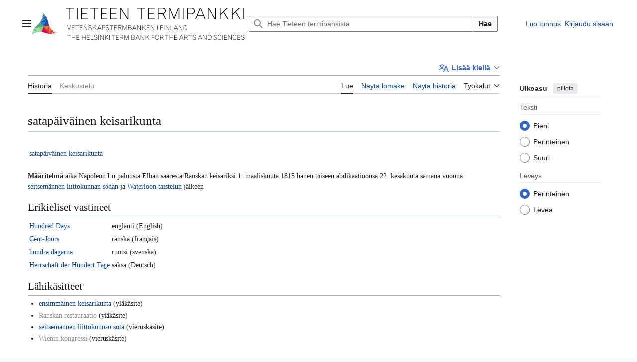

--- FILE ---
content_type: text/html; charset=UTF-8
request_url: https://tieteentermipankki.fi/wiki/Historia:satap%C3%A4iv%C3%A4inen_keisarikunta
body_size: 45513
content:
<!DOCTYPE html>
<html class="client-nojs vector-feature-language-in-header-enabled vector-feature-language-in-main-page-header-disabled vector-feature-page-tools-pinned-disabled vector-feature-toc-pinned-clientpref-1 vector-feature-main-menu-pinned-disabled vector-feature-limited-width-clientpref-1 vector-feature-limited-width-content-enabled vector-feature-custom-font-size-clientpref-0 vector-feature-appearance-pinned-clientpref-1 vector-feature-night-mode-disabled skin-theme-clientpref-day vector-sticky-header-enabled vector-toc-not-available" lang="fi" dir="ltr">
<head>
<meta charset="UTF-8">
<title>Historia:satapäiväinen keisarikunta – Tieteen termipankki</title>
<script>(function(){var className="client-js vector-feature-language-in-header-enabled vector-feature-language-in-main-page-header-disabled vector-feature-page-tools-pinned-disabled vector-feature-toc-pinned-clientpref-1 vector-feature-main-menu-pinned-disabled vector-feature-limited-width-clientpref-1 vector-feature-limited-width-content-enabled vector-feature-custom-font-size-clientpref-0 vector-feature-appearance-pinned-clientpref-1 vector-feature-night-mode-disabled skin-theme-clientpref-day vector-sticky-header-enabled vector-toc-not-available";var cookie=document.cookie.match(/(?:^|; )termipankkimwclientpreferences=([^;]+)/);if(cookie){cookie[1].split('%2C').forEach(function(pref){className=className.replace(new RegExp('(^| )'+pref.replace(/-clientpref-\w+$|[^\w-]+/g,'')+'-clientpref-\\w+( |$)'),'$1'+pref+'$2');});}document.documentElement.className=className;}());RLCONF={"wgBreakFrames":false,"wgSeparatorTransformTable":[",\t."," \t,"],"wgDigitTransformTable":["",""],"wgDefaultDateFormat":"fi normal","wgMonthNames":["","tammikuu","helmikuu","maaliskuu","huhtikuu","toukokuu","kesäkuu","heinäkuu","elokuu","syyskuu","lokakuu","marraskuu","joulukuu"],"wgRequestId":"aWtWwf1se066UXr7rUDjzAAAAY8","wgCanonicalNamespace":"Historia","wgCanonicalSpecialPageName":false,"wgNamespaceNumber":1206,"wgPageName":"Historia:satapäiväinen_keisarikunta","wgTitle":"satapäiväinen keisarikunta","wgCurRevisionId":509783,"wgRevisionId":509783,"wgArticleId":225851,"wgIsArticle":true,"wgIsRedirect":false,"wgAction":"view","wgUserName":null,"wgUserGroups":["*"],"wgCategories":["Käsitteet","Historia","Ranskan historia"],"wgPageViewLanguage":"fi","wgPageContentLanguage":"fi","wgPageContentModel":"wikitext","wgRelevantPageName":"Historia:satapäiväinen_keisarikunta","wgRelevantArticleId":225851,"wgIsProbablyEditable":false,"wgRelevantPageIsProbablyEditable":false,"wgRestrictionEdit":[],"wgRestrictionMove":[],"wgPageFormsTargetName":null,"wgPageFormsAutocompleteValues":[],"wgPageFormsAutocompleteOnAllChars":true,"wgPageFormsFieldProperties":[],"wgPageFormsCargoFields":[],"wgPageFormsDependentFields":[],"wgPageFormsCalendarValues":[],"wgPageFormsCalendarParams":[],"wgPageFormsCalendarHTML":null,"wgPageFormsGridValues":[],"wgPageFormsGridParams":[],"wgPageFormsContLangYes":null,"wgPageFormsContLangNo":null,"wgPageFormsContLangMonths":[],"wgPageFormsHeightForMinimizingInstances":800,"wgPageFormsDelayReload":false,"wgPageFormsShowOnSelect":[],"wgPageFormsScriptPath":"/w/extensions/PageForms","edgValues":[],"wgPageFormsEDSettings":null,"wgAmericanDates":false,"VEForAllToolbarNormal":[{"header":"visualeditor-toolbar-paragraph-format","title":"visualeditor-toolbar-format-tooltip","type":"menu","include":{"group":"format"},"promote":["paragraph"],"demote":["preformatted","blockquote"]},{"header":"visualeditor-toolbar-text-style","title":"visualeditor-toolbar-style-tooltip","include":["bold","italic","moreTextStyle"]},{"include":["link"]},{"header":"visualeditor-toolbar-structure","title":"visualeditor-toolbar-structure","type":"list","icon":"listBullet","include":{"group":"structure"},"demote":["outdent","indent"]},{"header":"visualeditor-toolbar-insert","title":"visualeditor-toolbar-insert","type":"list","icon":"add","label":"","include":["insertTable","specialCharacter","warningblock","preformatted","infoblock","ideablock","dontblock","pinblock"]},{"name":"reference"}],"VEForAllToolbarWide":[{"header":"visualeditor-toolbar-paragraph-format","title":"visualeditor-toolbar-format-tooltip","type":"menu","include":{"group":"format"},"promote":["paragraph"],"demote":["preformatted","blockquote"]},{"header":"visualeditor-toolbar-text-style","title":"visualeditor-toolbar-style-tooltip","include":["bold","italic","moreTextStyle"]},{"include":["link"]},{"header":"visualeditor-toolbar-structure","title":"visualeditor-toolbar-structure","type":"list","icon":"listBullet","include":{"group":"structure"},"demote":["outdent","indent"]},{"header":"visualeditor-toolbar-insert","title":"visualeditor-toolbar-insert","type":"list","icon":"add","label":"","include":["media","insertTable","specialCharacter","warningblock","preformatted","infoblock","ideablock","dontblock","pinblock"]}],"wgCiteReferencePreviewsActive":true,"wgULSAcceptLanguageList":[],"wgVisualEditor":{"pageLanguageCode":"fi","pageLanguageDir":"ltr","pageVariantFallbacks":"fi"},"wgULSPosition":"interlanguage","wgULSisCompactLinksEnabled":false,"wgVector2022LanguageInHeader":true,"wgULSisLanguageSelectorEmpty":false,"wgEditSubmitButtonLabelPublish":false};
RLSTATE={"site.styles":"ready","user.styles":"ready","user":"ready","user.options":"loading","skins.vector.search.codex.styles":"ready","skins.vector.styles":"ready","skins.vector.icons":"ready","ext.termbank.styles":"ready","ext.termbank.workgroups":"ready","ext.uls.interlanguage":"ready","ext.visualEditor.desktopArticleTarget.noscript":"ready"};RLPAGEMODULES=["ext.smw.styles","site","mediawiki.page.ready","skins.vector.js","ext.veforall.core.desktop","ext.shortUrl","ext.termbank","ext.uls.interface","ext.visualEditor.desktopArticleTarget.init","ext.visualEditor.targetLoader","ext.smw.purge"];</script>
<script>(RLQ=window.RLQ||[]).push(function(){mw.loader.impl(function(){return["user.options@12s5i",function($,jQuery,require,module){mw.user.tokens.set({"patrolToken":"+\\","watchToken":"+\\","csrfToken":"+\\"});
}];});});</script>
<link rel="stylesheet" href="/w/load.php?lang=fi&amp;modules=ext.termbank.styles%2Cworkgroups%7Cext.uls.interlanguage%7Cext.visualEditor.desktopArticleTarget.noscript%7Cskins.vector.icons%2Cstyles%7Cskins.vector.search.codex.styles&amp;only=styles&amp;skin=vector-2022">
<script async="" src="/w/load.php?lang=fi&amp;modules=startup&amp;only=scripts&amp;raw=1&amp;skin=vector-2022"></script>
<meta name="ResourceLoaderDynamicStyles" content="">
<link rel="stylesheet" href="/w/load.php?lang=fi&amp;modules=site.styles&amp;only=styles&amp;skin=vector-2022">
<meta name="generator" content="MediaWiki 1.44.3">
<meta name="robots" content="max-image-preview:standard">
<meta name="format-detection" content="telephone=no">
<meta name="viewport" content="width=device-width, initial-scale=1.0, user-scalable=yes, minimum-scale=0.25, maximum-scale=5.0">
<link rel="alternate" type="application/rdf+xml" title="Historia:satapäiväinen keisarikunta" href="/w/index.php?title=Toiminnot:RDF-vienti&amp;xmlmime=rdf">
<link rel="icon" href="/favicon.png">
<link rel="search" type="application/opensearchdescription+xml" href="/w/rest.php/v1/search" title="Tieteen termipankki (fi)">
<link rel="EditURI" type="application/rsd+xml" href="https://tieteentermipankki.fi/w/api.php?action=rsd">
<link rel="license" href="/wiki/K%C3%A4ytt%C3%B6ehdot">
<link rel="alternate" type="application/atom+xml" title="Tieteen termipankki-Atom-syöte" href="/w/index.php?title=Toiminnot:Tuoreet_muutokset&amp;feed=atom">
</head>
<body class="skin--responsive skin-vector skin-vector-search-vue mediawiki ltr sitedir-ltr mw-hide-empty-elt ns-1206 ns-subject page-Historia_satapäiväinen_keisarikunta rootpage-Historia_satapäiväinen_keisarikunta skin-vector-2022 action-view ttp-termpage"><a class="mw-jump-link" href="#bodyContent">Siirry sisältöön</a>
<div class="vector-header-container">
	<header class="vector-header mw-header vector-feature-custom-font-size-clientpref--excluded">
		<div class="vector-header-start">
			<nav class="vector-main-menu-landmark" aria-label="Sivusto">
				
<div id="vector-main-menu-dropdown" class="vector-dropdown vector-main-menu-dropdown vector-button-flush-left vector-button-flush-right"  title="Päävalikko" >
	<input type="checkbox" id="vector-main-menu-dropdown-checkbox" role="button" aria-haspopup="true" data-event-name="ui.dropdown-vector-main-menu-dropdown" class="vector-dropdown-checkbox "  aria-label="Päävalikko"  >
	<label id="vector-main-menu-dropdown-label" for="vector-main-menu-dropdown-checkbox" class="vector-dropdown-label cdx-button cdx-button--fake-button cdx-button--fake-button--enabled cdx-button--weight-quiet cdx-button--icon-only " aria-hidden="true"  ><span class="vector-icon mw-ui-icon-menu mw-ui-icon-wikimedia-menu"></span>

<span class="vector-dropdown-label-text">Päävalikko</span>
	</label>
	<div class="vector-dropdown-content">


				<div id="vector-main-menu-unpinned-container" class="vector-unpinned-container">
		
<div id="vector-main-menu" class="vector-main-menu vector-pinnable-element">
	<div
	class="vector-pinnable-header vector-main-menu-pinnable-header vector-pinnable-header-unpinned"
	data-feature-name="main-menu-pinned"
	data-pinnable-element-id="vector-main-menu"
	data-pinned-container-id="vector-main-menu-pinned-container"
	data-unpinned-container-id="vector-main-menu-unpinned-container"
>
	<div class="vector-pinnable-header-label">Päävalikko</div>
	<button class="vector-pinnable-header-toggle-button vector-pinnable-header-pin-button" data-event-name="pinnable-header.vector-main-menu.pin">siirrä sivupalkkiin</button>
	<button class="vector-pinnable-header-toggle-button vector-pinnable-header-unpin-button" data-event-name="pinnable-header.vector-main-menu.unpin">piilota</button>
</div>

	
<div id="p-navigation" class="vector-menu mw-portlet mw-portlet-navigation"  >
	<div class="vector-menu-heading">
		Valikko
	</div>
	<div class="vector-menu-content">
		
		<ul class="vector-menu-content-list">
			
			<li id="n-mainpage-description" class="mw-list-item"><a href="/wiki/Toiminnot:Oma_kieli/Termipankki:Etusivu" title="Siirry etusivulle [z]" accesskey="z"><span>Etusivu</span></a></li><li id="n-ttp-sidebar-help" class="mw-list-item"><a href="/wiki/Ohjeet"><span>Ohjeet</span></a></li><li id="n-ttp-sidebar-bibliography" class="mw-list-item"><a href="/wiki/Luokka:L%C3%A4hteet"><span>Lähdeluettelo</span></a></li><li id="n-recentchanges" class="mw-list-item"><a href="/wiki/Toiminnot:Tuoreet_muutokset" title="Luettelo tuoreista muutoksista [r]" accesskey="r"><span>Tuoreet muutokset</span></a></li><li id="n-specialpages" class="mw-list-item"><a href="/wiki/Toiminnot:Toimintosivut"><span>Toimintosivut</span></a></li>
		</ul>
		
	</div>
</div>

	
	
<div id="p-ttp-sidebar-nav-about" class="vector-menu mw-portlet mw-portlet-ttp-sidebar-nav-about"  >
	<div class="vector-menu-heading">
		Termipankki
	</div>
	<div class="vector-menu-content">
		
		<ul class="vector-menu-content-list">
			
			<li id="n-ttp-sidebar-project" class="mw-list-item"><a href="/wiki/Toiminnot:Oma_kieli/Termipankki:Hanke"><span>Hanke</span></a></li><li id="n-ttp-sidebar-subproject" class="mw-list-item"><a href="/wiki/Monitieteinen_termity%C3%B6"><span>Monitieteinen termityö</span></a></li><li id="n-ttp-sidebar-contact" class="mw-list-item"><a href="/wiki/Termipankki:Yhteydenotot"><span>Yhteystiedot</span></a></li><li id="n-ttp-sidebar-partners" class="mw-list-item"><a href="/wiki/Termipankki:Yhteisty%C3%B6kumppanit"><span>Yhteistyökumppanit</span></a></li><li id="n-ttp-sidebar-postgrad" class="mw-list-item"><a href="https://tieteentermipankki.fi/uploads/5/53/Jatkokoulutuskirje_2025.pdf" rel="nofollow"><span>Jatko-opintojen termityö</span></a></li><li id="n-ttp-sidebar-grants" class="mw-list-item"><a href="https://tieteentermipankki.fi/uploads/5/58/Apurahat_2023.pdf" rel="nofollow"><span>Apurahoja</span></a></li><li id="n-ttp-sidebar-links" class="mw-list-item"><a href="/wiki/Termipankki:Linkkej%C3%A4"><span>Linkkejä</span></a></li><li id="n-ttp-sidebar-blog" class="mw-list-item"><a href="http://blogs.helsinki.fi/tieteentermipankki" rel="nofollow"><span>Blogi</span></a></li><li id="n-ttp-sidebar-archives" class="mw-list-item"><a href="/wiki/Termipankki:Arkisto"><span>Arkisto</span></a></li><li id="n-ttp-sidebar-ref" class="mw-list-item"><a href="/wiki/Termity%C3%B6n_merkitseminen_tutkimustietoj%C3%A4rjestelm%C3%A4%C3%A4n_ja_julkaisuluetteloon"><span>Termityön merkitseminen tutkimustietojärjestelmään ja julkaisuluetteloon</span></a></li>
		</ul>
		
	</div>
</div>

</div>

				</div>

	</div>
</div>

		</nav>
			
<a href="/" class="mw-logo">
	<img class="mw-logo-icon" src="/logo.svg" alt="" aria-hidden="true" height="50" width="50">
	<span class="mw-logo-container skin-invert">
		<img class="mw-logo-wordmark" alt="Tieteen termipankki" src="/wordmark.svg" style="width: 23.5em; height: 5em;">
	</span>
</a>

		</div>
		<div class="vector-header-end">
			
<div id="p-search" role="search" class="vector-search-box-vue  vector-search-box-collapses vector-search-box">
	<a href="/wiki/Toiminnot:Haku" class="cdx-button cdx-button--fake-button cdx-button--fake-button--enabled cdx-button--weight-quiet cdx-button--icon-only search-toggle" title="Hae Tieteen termipankista [f]" accesskey="f"><span class="vector-icon mw-ui-icon-search mw-ui-icon-wikimedia-search"></span>

<span>Haku</span>
	</a>
	<div class="vector-typeahead-search-container">
		<div class="cdx-typeahead-search">
			<form action="/w/index.php" id="searchform" class="cdx-search-input cdx-search-input--has-end-button">
				<div id="simpleSearch" class="cdx-search-input__input-wrapper"  data-search-loc="header-moved">
					<div class="cdx-text-input cdx-text-input--has-start-icon">
						<input
							class="cdx-text-input__input"
							 type="search" name="search" placeholder="Hae Tieteen termipankista" aria-label="Hae Tieteen termipankista" autocapitalize="sentences" spellcheck="false" title="Hae Tieteen termipankista [f]" accesskey="f" id="searchInput"
							>
						<span class="cdx-text-input__icon cdx-text-input__start-icon"></span>
					</div>
					<input type="hidden" name="title" value="Toiminnot:Haku">
				</div>
				<button class="cdx-button cdx-search-input__end-button">Hae</button>
			</form>
		</div>
	</div>
</div>

			<nav class="vector-user-links vector-user-links-wide" aria-label="Henkilökohtaiset työkalut">
	<div class="vector-user-links-main">
	
<div id="p-vector-user-menu-preferences" class="vector-menu mw-portlet emptyPortlet"  >
	<div class="vector-menu-content">
		
		<ul class="vector-menu-content-list">
			
			
		</ul>
		
	</div>
</div>

	
<div id="p-vector-user-menu-userpage" class="vector-menu mw-portlet emptyPortlet"  >
	<div class="vector-menu-content">
		
		<ul class="vector-menu-content-list">
			
			
		</ul>
		
	</div>
</div>

	<nav class="vector-appearance-landmark" aria-label="Ulkoasu">
		
<div id="vector-appearance-dropdown" class="vector-dropdown "  title="Muuta sivun kirjainkokoa, leveyttä ja väriä" >
	<input type="checkbox" id="vector-appearance-dropdown-checkbox" role="button" aria-haspopup="true" data-event-name="ui.dropdown-vector-appearance-dropdown" class="vector-dropdown-checkbox "  aria-label="Ulkoasu"  >
	<label id="vector-appearance-dropdown-label" for="vector-appearance-dropdown-checkbox" class="vector-dropdown-label cdx-button cdx-button--fake-button cdx-button--fake-button--enabled cdx-button--weight-quiet cdx-button--icon-only " aria-hidden="true"  ><span class="vector-icon mw-ui-icon-appearance mw-ui-icon-wikimedia-appearance"></span>

<span class="vector-dropdown-label-text">Ulkoasu</span>
	</label>
	<div class="vector-dropdown-content">


			<div id="vector-appearance-unpinned-container" class="vector-unpinned-container">
				
			</div>
		
	</div>
</div>

	</nav>
	
<div id="p-vector-user-menu-notifications" class="vector-menu mw-portlet emptyPortlet"  >
	<div class="vector-menu-content">
		
		<ul class="vector-menu-content-list">
			
			
		</ul>
		
	</div>
</div>

	
<div id="p-vector-user-menu-overflow" class="vector-menu mw-portlet"  >
	<div class="vector-menu-content">
		
		<ul class="vector-menu-content-list">
			<li id="pt-createaccount-2" class="user-links-collapsible-item mw-list-item user-links-collapsible-item"><a data-mw="interface" href="/w/index.php?title=Toiminnot:Luo_tunnus&amp;returnto=Historia%3Asatap%C3%A4iv%C3%A4inen+keisarikunta" title="On suositeltavaa luoda käyttäjätunnus ja kirjautua sisään. Se ei kuitenkaan ole pakollista." class=""><span>Luo tunnus</span></a>
</li>
<li id="pt-login-2" class="user-links-collapsible-item mw-list-item user-links-collapsible-item"><a data-mw="interface" href="/w/index.php?title=Toiminnot:Kirjaudu_sis%C3%A4%C3%A4n&amp;returnto=Historia%3Asatap%C3%A4iv%C3%A4inen+keisarikunta" title="On suositeltavaa kirjautua sisään. Se ei kuitenkaan ole pakollista. [o]" accesskey="o" class=""><span>Kirjaudu sisään</span></a>
</li>

			
		</ul>
		
	</div>
</div>

	</div>
	
<div id="vector-user-links-dropdown" class="vector-dropdown vector-user-menu vector-button-flush-right vector-user-menu-logged-out user-links-collapsible-item"  title="Lisää valintoja" >
	<input type="checkbox" id="vector-user-links-dropdown-checkbox" role="button" aria-haspopup="true" data-event-name="ui.dropdown-vector-user-links-dropdown" class="vector-dropdown-checkbox "  aria-label="Henkilökohtaiset työkalut"  >
	<label id="vector-user-links-dropdown-label" for="vector-user-links-dropdown-checkbox" class="vector-dropdown-label cdx-button cdx-button--fake-button cdx-button--fake-button--enabled cdx-button--weight-quiet cdx-button--icon-only " aria-hidden="true"  ><span class="vector-icon mw-ui-icon-ellipsis mw-ui-icon-wikimedia-ellipsis"></span>

<span class="vector-dropdown-label-text">Henkilökohtaiset työkalut</span>
	</label>
	<div class="vector-dropdown-content">


		
<div id="p-personal" class="vector-menu mw-portlet mw-portlet-personal user-links-collapsible-item"  title="Käyttäjävalikko" >
	<div class="vector-menu-content">
		
		<ul class="vector-menu-content-list">
			
			<li id="pt-createaccount" class="user-links-collapsible-item mw-list-item"><a href="/w/index.php?title=Toiminnot:Luo_tunnus&amp;returnto=Historia%3Asatap%C3%A4iv%C3%A4inen+keisarikunta" title="On suositeltavaa luoda käyttäjätunnus ja kirjautua sisään. Se ei kuitenkaan ole pakollista."><span class="vector-icon mw-ui-icon-userAdd mw-ui-icon-wikimedia-userAdd"></span> <span>Luo tunnus</span></a></li><li id="pt-login" class="user-links-collapsible-item mw-list-item"><a href="/w/index.php?title=Toiminnot:Kirjaudu_sis%C3%A4%C3%A4n&amp;returnto=Historia%3Asatap%C3%A4iv%C3%A4inen+keisarikunta" title="On suositeltavaa kirjautua sisään. Se ei kuitenkaan ole pakollista. [o]" accesskey="o"><span class="vector-icon mw-ui-icon-logIn mw-ui-icon-wikimedia-logIn"></span> <span>Kirjaudu sisään</span></a></li>
		</ul>
		
	</div>
</div>

	
	</div>
</div>

</nav>

		</div>
	</header>
</div>
<div class="mw-page-container">
	<div class="mw-page-container-inner">
		<div class="vector-sitenotice-container">
			<div id="siteNotice"></div>
		</div>
		<div class="vector-column-start">
			<div class="vector-main-menu-container">
		<div id="mw-navigation">
			<nav id="mw-panel" class="vector-main-menu-landmark" aria-label="Sivusto">
				<div id="vector-main-menu-pinned-container" class="vector-pinned-container">
				
				</div>
		</nav>
		</div>
	</div>
</div>
		<div class="mw-content-container">
			<main id="content" class="mw-body">
				<header class="mw-body-header vector-page-titlebar vector-feature-custom-font-size-clientpref--excluded">
					<h1 id="firstHeading" class="firstHeading mw-first-heading"><span class="mw-page-title-namespace">Historia</span><span class="mw-page-title-separator">:</span><span class="mw-page-title-main">satapäiväinen keisarikunta</span></h1>
							
<div id="p-lang-btn" class="vector-dropdown mw-portlet mw-portlet-lang"  >
	<input type="checkbox" id="p-lang-btn-checkbox" role="button" aria-haspopup="true" data-event-name="ui.dropdown-p-lang-btn" class="vector-dropdown-checkbox mw-interlanguage-selector" aria-label="Tämä artikkeli on saatavilla vain tällä kielellä. Lisää artikkeli muille kielille"   >
	<label id="p-lang-btn-label" for="p-lang-btn-checkbox" class="vector-dropdown-label cdx-button cdx-button--fake-button cdx-button--fake-button--enabled cdx-button--weight-quiet cdx-button--action-progressive mw-portlet-lang-heading-0" aria-hidden="true"  ><span class="vector-icon mw-ui-icon-language-progressive mw-ui-icon-wikimedia-language-progressive"></span>

<span class="vector-dropdown-label-text">Lisää kieliä</span>
	</label>
	<div class="vector-dropdown-content">

		<div class="vector-menu-content">
			
			<ul class="vector-menu-content-list">
				
				
			</ul>
			<div class="after-portlet after-portlet-lang"><span class="uls-after-portlet-link"></span></div>
		</div>

	</div>
</div>
</header>
				<div class="vector-page-toolbar vector-feature-custom-font-size-clientpref--excluded">
					<div class="vector-page-toolbar-container">
						<div id="left-navigation">
							<nav aria-label="Nimiavaruudet">
								
<div id="p-associated-pages" class="vector-menu vector-menu-tabs mw-portlet mw-portlet-associated-pages"  >
	<div class="vector-menu-content">
		
		<ul class="vector-menu-content-list">
			
			<li id="ca-nstab-historia" class="selected vector-tab-noicon mw-list-item"><a href="/wiki/Historia:satap%C3%A4iv%C3%A4inen_keisarikunta" title="Tarkastele aihesivua [c]" accesskey="c"><span>Historia</span></a></li><li id="ca-talk" class="new vector-tab-noicon mw-list-item"><a href="/w/index.php?title=Keskustelu_Historia:satap%C3%A4iv%C3%A4inen_keisarikunta&amp;action=edit&amp;redlink=1" rel="discussion" class="new" title="Keskustele sisällöstä (sivua ei ole) [t]" accesskey="t"><span>Keskustelu</span></a></li>
		</ul>
		
	</div>
</div>

								
<div id="vector-variants-dropdown" class="vector-dropdown emptyPortlet"  >
	<input type="checkbox" id="vector-variants-dropdown-checkbox" role="button" aria-haspopup="true" data-event-name="ui.dropdown-vector-variants-dropdown" class="vector-dropdown-checkbox " aria-label="Valitse kieliversio"   >
	<label id="vector-variants-dropdown-label" for="vector-variants-dropdown-checkbox" class="vector-dropdown-label cdx-button cdx-button--fake-button cdx-button--fake-button--enabled cdx-button--weight-quiet" aria-hidden="true"  ><span class="vector-dropdown-label-text">suomi</span>
	</label>
	<div class="vector-dropdown-content">


					
<div id="p-variants" class="vector-menu mw-portlet mw-portlet-variants emptyPortlet"  >
	<div class="vector-menu-content">
		
		<ul class="vector-menu-content-list">
			
			
		</ul>
		
	</div>
</div>

				
	</div>
</div>

							</nav>
						</div>
						<div id="right-navigation" class="vector-collapsible">
							<nav aria-label="Näkymät">
								
<div id="p-views" class="vector-menu vector-menu-tabs mw-portlet mw-portlet-views"  >
	<div class="vector-menu-content">
		
		<ul class="vector-menu-content-list">
			
			<li id="ca-view" class="selected vector-tab-noicon mw-list-item"><a href="/wiki/Historia:satap%C3%A4iv%C3%A4inen_keisarikunta"><span>Lue</span></a></li><li id="ca-formedit" class="vector-tab-noicon mw-list-item"><a href="/w/index.php?title=Historia:satap%C3%A4iv%C3%A4inen_keisarikunta&amp;action=formedit" title="Muokkaa tätä sivua lomakkeella [&amp;]" accesskey="&amp;"><span>Näytä lomake</span></a></li><li id="ca-history" class="vector-tab-noicon mw-list-item"><a href="/w/index.php?title=Historia:satap%C3%A4iv%C3%A4inen_keisarikunta&amp;action=history" title="Sivun aikaisemmat versiot [h]" accesskey="h"><span>Näytä historia</span></a></li>
		</ul>
		
	</div>
</div>

							</nav>
				
							<nav class="vector-page-tools-landmark" aria-label="Sivutyökalut">
								
<div id="vector-page-tools-dropdown" class="vector-dropdown vector-page-tools-dropdown"  >
	<input type="checkbox" id="vector-page-tools-dropdown-checkbox" role="button" aria-haspopup="true" data-event-name="ui.dropdown-vector-page-tools-dropdown" class="vector-dropdown-checkbox "  aria-label="Työkalut"  >
	<label id="vector-page-tools-dropdown-label" for="vector-page-tools-dropdown-checkbox" class="vector-dropdown-label cdx-button cdx-button--fake-button cdx-button--fake-button--enabled cdx-button--weight-quiet" aria-hidden="true"  ><span class="vector-dropdown-label-text">Työkalut</span>
	</label>
	<div class="vector-dropdown-content">


									<div id="vector-page-tools-unpinned-container" class="vector-unpinned-container">
						
<div id="vector-page-tools" class="vector-page-tools vector-pinnable-element">
	<div
	class="vector-pinnable-header vector-page-tools-pinnable-header vector-pinnable-header-unpinned"
	data-feature-name="page-tools-pinned"
	data-pinnable-element-id="vector-page-tools"
	data-pinned-container-id="vector-page-tools-pinned-container"
	data-unpinned-container-id="vector-page-tools-unpinned-container"
>
	<div class="vector-pinnable-header-label">Työkalut</div>
	<button class="vector-pinnable-header-toggle-button vector-pinnable-header-pin-button" data-event-name="pinnable-header.vector-page-tools.pin">siirrä sivupalkkiin</button>
	<button class="vector-pinnable-header-toggle-button vector-pinnable-header-unpin-button" data-event-name="pinnable-header.vector-page-tools.unpin">piilota</button>
</div>

	
<div id="p-cactions" class="vector-menu mw-portlet mw-portlet-cactions vector-has-collapsible-items"  title="Lisää valintoja" >
	<div class="vector-menu-heading">
		Toiminnot
	</div>
	<div class="vector-menu-content">
		
		<ul class="vector-menu-content-list">
			
			<li id="ca-more-view" class="selected vector-more-collapsible-item mw-list-item"><a href="/wiki/Historia:satap%C3%A4iv%C3%A4inen_keisarikunta"><span>Lue</span></a></li><li id="ca-more-formedit" class="vector-more-collapsible-item mw-list-item"><a href="/w/index.php?title=Historia:satap%C3%A4iv%C3%A4inen_keisarikunta&amp;action=formedit"><span>Näytä lomake</span></a></li><li id="ca-more-history" class="vector-more-collapsible-item mw-list-item"><a href="/w/index.php?title=Historia:satap%C3%A4iv%C3%A4inen_keisarikunta&amp;action=history"><span>Näytä historia</span></a></li><li id="ca-purge" class="is-disabled mw-list-item"><a href="/w/index.php?title=Historia:satap%C3%A4iv%C3%A4inen_keisarikunta&amp;action=purge"><span>Päivitä</span></a></li>
		</ul>
		
	</div>
</div>

<div id="p-tb" class="vector-menu mw-portlet mw-portlet-tb"  >
	<div class="vector-menu-heading">
		Yleinen
	</div>
	<div class="vector-menu-content">
		
		<ul class="vector-menu-content-list">
			
			<li id="t-whatlinkshere" class="mw-list-item"><a href="/wiki/Toiminnot:T%C3%A4nne_viittaavat_sivut/Historia:satap%C3%A4iv%C3%A4inen_keisarikunta" title="Lista sivuista, jotka viittaavat tänne [j]" accesskey="j"><span>Tänne viittaavat sivut</span></a></li><li id="t-recentchangeslinked" class="mw-list-item"><a href="/wiki/Toiminnot:Linkitetyt_muutokset/Historia:satap%C3%A4iv%C3%A4inen_keisarikunta" rel="nofollow" title="Viimeisimmät muokkaukset sivuissa, joille viitataan tältä sivulta [k]" accesskey="k"><span>Linkitettyjen sivujen muutokset</span></a></li><li id="t-print" class="mw-list-item"><a href="javascript:print();" rel="alternate" title="Tulostettava versio [p]" accesskey="p"><span>Tulostettava versio</span></a></li><li id="t-permalink" class="mw-list-item"><a href="/w/index.php?title=Historia:satap%C3%A4iv%C3%A4inen_keisarikunta&amp;oldid=509783" title="Ikilinkki tämän sivun tähän versioon"><span>Ikilinkki</span></a></li><li id="t-info" class="mw-list-item"><a href="/w/index.php?title=Historia:satap%C3%A4iv%C3%A4inen_keisarikunta&amp;action=info" title="Enemmän tietoa tästä sivusta"><span>Sivun tiedot</span></a></li><li id="t-shorturl" class="mw-list-item"><a href="https://tieteentermipankki.fi/!4myi" title="Kopioi tämä linkkilyhenne jakamista varten"><span>Lyhytosoite</span></a></li><li id="t-smwbrowselink" class="mw-list-item"><a href="/wiki/Toiminnot:Selaa/:Historia:satapäiväinen-5Fkeisarikunta" rel="search"><span>Sivun ominaisuudet</span></a></li>
		</ul>
		
	</div>
</div>

</div>

									</div>
				
	</div>
</div>

							</nav>
						</div>
					</div>
				</div>
				<div class="vector-column-end vector-feature-custom-font-size-clientpref--excluded">
					<div class="vector-sticky-pinned-container">
						<nav class="vector-page-tools-landmark" aria-label="Sivutyökalut">
							<div id="vector-page-tools-pinned-container" class="vector-pinned-container">
				
							</div>
		</nav>
						<nav class="vector-appearance-landmark" aria-label="Ulkoasu">
							<div id="vector-appearance-pinned-container" class="vector-pinned-container">
				<div id="vector-appearance" class="vector-appearance vector-pinnable-element">
	<div
	class="vector-pinnable-header vector-appearance-pinnable-header vector-pinnable-header-pinned"
	data-feature-name="appearance-pinned"
	data-pinnable-element-id="vector-appearance"
	data-pinned-container-id="vector-appearance-pinned-container"
	data-unpinned-container-id="vector-appearance-unpinned-container"
>
	<div class="vector-pinnable-header-label">Ulkoasu</div>
	<button class="vector-pinnable-header-toggle-button vector-pinnable-header-pin-button" data-event-name="pinnable-header.vector-appearance.pin">siirrä sivupalkkiin</button>
	<button class="vector-pinnable-header-toggle-button vector-pinnable-header-unpin-button" data-event-name="pinnable-header.vector-appearance.unpin">piilota</button>
</div>


</div>

							</div>
		</nav>
					</div>
				</div>
				<div id="bodyContent" class="vector-body" aria-labelledby="firstHeading" data-mw-ve-target-container>
					<div class="vector-body-before-content">
							<div class="mw-indicators">
		</div>

						<div id="siteSub" class="noprint">Tieteen termipankista</div>
					</div>
					<div id="contentSub"><div id="mw-content-subtitle"></div></div>
					
					
					<div id="mw-content-text" class="mw-body-content"><div class="mw-content-ltr mw-parser-output" lang="fi" dir="ltr"><h1 id="satapäiväinen_keisarikunta" class="ttp-termheader mw-html-heading"><span id="satap.C3.A4iv.C3.A4inen_keisarikunta"></span><span class="smw-format list-format"><span class="smw-row"><span class="smw-field"><span class="smw-value">satapäiväinen keisarikunta</span></span></span></span><div class="otsikkohuomautus"></div></h1>
<table class="ttp-vastineet" style="vertical-align:top;">
<tbody><tr><td style="height:0.8em;"></td><td></td><td></td><td style="text-align:right"></td></tr>
<tr style="width:100%">
<td><a href="/wiki/Nimitys:satap%C3%A4iv%C3%A4inen_keisarikunta" title="Nimitys:satapäiväinen keisarikunta">satapäiväinen keisarikunta</a></td>
<td style="width:10%"></td>
<td></td><td style="width:60%;text-align:right"></td>
</tr>

</tbody></table>
<div id="deffi"><b>Määritelmä</b>
aika Napoleon I:n paluusta Elban saaresta Ranskan keisariksi 1. maaliskuuta 1815 hänen toiseen abdikaatioonsa 22. kesäkuuta samana vuonna <a href="/wiki/Historia:seitsem%C3%A4nnen_liittokunnan_sota" title="Historia:seitsemännen liittokunnan sota">seitsemännen liittokunnan sodan</a> ja <a href="/wiki/Historia:Waterloon_taistelu" title="Historia:Waterloon taistelu">Waterloon taistelun</a> jälkeen</div><h2 id="Erikieliset_vastineet" title="Huom! Käännösvastaavuus on usein vain osittaista." class="mw-html-heading">Erikieliset vastineet</h2><table style="vertical-align:top;"><tbody><tr><td><a href="/wiki/Nimitys:Hundred_Days" title="Nimitys:Hundred Days">Hundred Days</a></td><td>englanti (English)</td><td style=""></td></tr><tr><td><a href="/wiki/Nimitys:Cent-Jours" title="Nimitys:Cent-Jours">Cent-Jours</a></td><td>ranska (français)</td><td style=""></td></tr><tr><td><a href="/wiki/Nimitys:hundra_dagarna" title="Nimitys:hundra dagarna">hundra dagarna</a></td><td>ruotsi (svenska)</td><td style=""></td></tr><tr><td><a href="/wiki/Nimitys:Herrschaft_der_Hundert_Tage" title="Nimitys:Herrschaft der Hundert Tage">Herrschaft der Hundert Tage</a></td><td>saksa (Deutsch)</td><td style=""></td></tr>
</tbody></table>
<div class="mw-heading mw-heading2"><h2 id="Lähikäsitteet"><span id="L.C3.A4hik.C3.A4sitteet"></span>Lähikäsitteet</h2></div>
<ul><li><a href="/wiki/Historia:ensimm%C3%A4inen_keisarikunta" title="Historia:ensimmäinen keisarikunta">ensimmäinen keisarikunta</a> (yläkäsite)</li>
<li><a href="/w/index.php?title=Historia:Ranskan_restauraatio&amp;action=formedit&amp;redlink=1" class="new" title="Historia:Ranskan restauraatio (sivua ei ole)">Ranskan restauraatio</a> (yläkäsite)</li>
<li><a href="/wiki/Historia:seitsem%C3%A4nnen_liittokunnan_sota" title="Historia:seitsemännen liittokunnan sota">seitsemännen liittokunnan sota</a> (vieruskäsite)</li>
<li><a href="/w/index.php?title=Historia:Wienin_kongressi&amp;action=formedit&amp;redlink=1" class="new" title="Historia:Wienin kongressi (sivua ei ole)">Wienin kongressi</a> (vieruskäsite)</li></ul>
<p><br>
</p>
<div class="mw-heading mw-heading2"><h2 id="Alaviitteet">Alaviitteet</h2></div>
<p>Lähdeviittaus tähän sivuun:<br>
<i>Tieteen termipankki 17.1.2026: Historia:satapäiväinen keisarikunta. (Tarkka osoite: https://tieteentermipankki.fi/wiki/Historia:satapäiväinen keisarikunta.)</i>
</p>
<div class="plainlinks"><a rel="nofollow" class="external text" href="https://tieteentermipankki.fi/w/index.php?title=Historia:satap%C3%A4iv%C3%A4inen_keisarikunta&amp;action=history">Siirry tarkastelemaan sivun muokkaushistoriaa →</a></div>
<div class="navigation-not-searchable"></div>
<div class="ttp-privatedata-placeholder" style="clear: both;"></div>
<div style="display: none;" class="navigation-not-searchable">
</div>
<p><br>
</p><p><br>
</p>
<div style="display:none;"></div>
<div style="display:none;"></div>
<div style="display:none;"></div>
<div style="display:none;"></div>
<!-- 
NewPP limit report
Cached time: 20260117081113
Cache expiry: 56941
Reduced expiry: true
Complications: [vary‐user, no‐toc]
[SMW] In‐text annotation parser time: 0 seconds
CPU time usage: 0.215 seconds
Real time usage: 1.568 seconds
Preprocessor visited node count: 1634/1000000
Post‐expand include size: 9966/2097152 bytes
Template argument size: 2954/2097152 bytes
Highest expansion depth: 14/100
Expensive parser function count: 0/100
Unstrip recursion depth: 0/20
Unstrip post‐expand size: 35/5000000 bytes
-->
<!--
Transclusion expansion time report (%,ms,calls,template)
100.00% 1410.915      1 -total
 97.43% 1374.630      1 Malline:Käsite
 21.14%  298.258      1 Malline:Käsite/otsikko
  3.03%   42.758      4 Malline:Lähikäsitelista
  2.95%   41.611      1 Malline:Muotoiltu_käännösvastine/alku
  1.79%   25.194      5 Malline:Liittyvä_nimitys
  0.90%   12.675      4 Malline:Muotoiltu_käännösvastine
  0.71%    9.966      4 Malline:Lähikäsite
  0.65%    9.157      4 Malline:Kieli_ja_autonyymi
  0.33%    4.669      8 Malline:Kieli2koodi
-->

<!-- Saved in parser cache with key termipankki:pcache:225851:|%23|:idhash:dateformat=default and timestamp 20260117081113 and revision id 509783. Rendering was triggered because: page-view
 -->
</div>
<div class="printfooter" data-nosnippet="">Noudettu kohteesta ”<a dir="ltr" href="https://tieteentermipankki.fi/w/index.php?title=Historia:satapäiväinen_keisarikunta&amp;oldid=509783">https://tieteentermipankki.fi/w/index.php?title=Historia:satapäiväinen_keisarikunta&amp;oldid=509783</a>”</div></div>
					<div id="catlinks" class="catlinks" data-mw="interface"><div id="mw-normal-catlinks" class="mw-normal-catlinks"><a href="/wiki/Toiminnot:Luokat" title="Toiminnot:Luokat">Luokat</a>: <ul><li><a href="/wiki/Luokka:K%C3%A4sitteet" title="Luokka:Käsitteet">Käsitteet</a></li><li><a href="/wiki/Luokka:Historia" title="Luokka:Historia">Historia</a></li><li><a href="/wiki/Luokka:Ranskan_historia" title="Luokka:Ranskan historia">Ranskan historia</a></li></ul></div></div>
				</div>
			</main>
			
		</div>
		<div class="mw-footer-container">
			
<footer id="footer" class="mw-footer" >
	<ul id="footer-info">
	<li id="footer-info-lastmod"> Sivua on viimeksi muutettu 17. tammikuuta 2026 kello 10.11.</li>
	<li id="footer-info-copyright">Sisältö on käytettävissä lisenssillä <a href="/wiki/K%C3%A4ytt%C3%B6ehdot" title="Käyttöehdot">Creative Commons Nimeä-Tarttuva 3.0 Muokkaamaton</a>, ellei toisin ole mainittu.</li>
</ul>

	<ul id="footer-places">
	<li id="footer-places-privacy"><a href="/wiki/Termipankki:Tietosuojak%C3%A4yt%C3%A4nt%C3%B6">Tietosuojakäytäntö</a></li>
	<li id="footer-places-about"><a href="/wiki/Termipankki:Tietoja">Tietoja Tieteen termipankista</a></li>
	<li id="footer-places-disclaimers"><a href="/wiki/Termipankki:Vastuuvapaus">Vastuuvapaus</a></li>
</ul>

	<ul id="footer-icons" class="noprint">
	<li id="footer-copyrightico"><a href="https://creativecommons.org/licences/by-sa/3.0/deed.fi" class="cdx-button cdx-button--fake-button cdx-button--size-large cdx-button--fake-button--enabled"><img src="https://i.creativecommons.org/l/by-sa/3.0/88x31.png" alt="Creative Commons Nimeä-Tarttuva 3.0 Muokkaamaton" width="88" height="31" loading="lazy"></a></li>
	<li id="footer-poweredbyico"><a href="https://www.mediawiki.org/" class="cdx-button cdx-button--fake-button cdx-button--size-large cdx-button--fake-button--enabled"><picture><source media="(min-width: 500px)" srcset="/w/resources/assets/poweredby_mediawiki.svg" width="88" height="31"><img src="/w/resources/assets/mediawiki_compact.svg" alt="Powered by MediaWiki" lang="en" width="25" height="25" loading="lazy"></picture></a><a href="https://kitwiki.csc.fi/twiki/bin/view/FinCLARIN/FinClarinEsittely" class="cdx-button cdx-button--fake-button cdx-button--size-large cdx-button--fake-button--enabled"><img src="/finclarinlogo.png" alt="FIN-CLARIN" height="21" width="88" loading="lazy"></a></li>
	<li id="footer-poweredbysmwico"><a href="https://www.semantic-mediawiki.org/wiki/Semantic_MediaWiki" class="cdx-button cdx-button--fake-button cdx-button--size-large cdx-button--fake-button--enabled"><img src="/w/extensions/SemanticMediaWiki/res/smw/assets/logo_footer.svg" alt="Powered by Semantic MediaWiki" class="smw-footer" width="88" height="31" loading="lazy"></a></li>
</ul>

</footer>

		</div>
	</div> 
</div> 
<div class="vector-header-container vector-sticky-header-container">
	<div id="vector-sticky-header" class="vector-sticky-header">
		<div class="vector-sticky-header-start">
			<div class="vector-sticky-header-icon-start vector-button-flush-left vector-button-flush-right" aria-hidden="true">
				<button class="cdx-button cdx-button--weight-quiet cdx-button--icon-only vector-sticky-header-search-toggle" tabindex="-1" data-event-name="ui.vector-sticky-search-form.icon"><span class="vector-icon mw-ui-icon-search mw-ui-icon-wikimedia-search"></span>

<span>Haku</span>
			</button>
		</div>
			
		<div role="search" class="vector-search-box-vue vector-search-box">
			<div class="vector-typeahead-search-container">
				<div class="cdx-typeahead-search">
					<form action="/w/index.php" id="vector-sticky-search-form" class="cdx-search-input cdx-search-input--has-end-button">
						<div  class="cdx-search-input__input-wrapper"  data-search-loc="header-moved">
							<div class="cdx-text-input cdx-text-input--has-start-icon">
								<input
									class="cdx-text-input__input"
									
									type="search" name="search" placeholder="Hae Tieteen termipankista">
								<span class="cdx-text-input__icon cdx-text-input__start-icon"></span>
							</div>
							<input type="hidden" name="title" value="Toiminnot:Haku">
						</div>
						<button class="cdx-button cdx-search-input__end-button">Hae</button>
					</form>
				</div>
			</div>
		</div>
		<div class="vector-sticky-header-context-bar">
				<div class="vector-sticky-header-context-bar-primary" aria-hidden="true" ><span class="mw-page-title-namespace">Historia</span><span class="mw-page-title-separator">:</span><span class="mw-page-title-main">satapäiväinen keisarikunta</span></div>
			</div>
		</div>
		<div class="vector-sticky-header-end" aria-hidden="true">
			<div class="vector-sticky-header-icons">
				<a href="#" class="cdx-button cdx-button--fake-button cdx-button--fake-button--enabled cdx-button--weight-quiet cdx-button--icon-only" id="ca-talk-sticky-header" tabindex="-1" data-event-name="talk-sticky-header"><span class="vector-icon mw-ui-icon-speechBubbles mw-ui-icon-wikimedia-speechBubbles"></span>

<span></span>
			</a>
			<a href="#" class="cdx-button cdx-button--fake-button cdx-button--fake-button--enabled cdx-button--weight-quiet cdx-button--icon-only" id="ca-subject-sticky-header" tabindex="-1" data-event-name="subject-sticky-header"><span class="vector-icon mw-ui-icon-article mw-ui-icon-wikimedia-article"></span>

<span></span>
			</a>
			<a href="#" class="cdx-button cdx-button--fake-button cdx-button--fake-button--enabled cdx-button--weight-quiet cdx-button--icon-only" id="ca-history-sticky-header" tabindex="-1" data-event-name="history-sticky-header"><span class="vector-icon mw-ui-icon-wikimedia-history mw-ui-icon-wikimedia-wikimedia-history"></span>

<span></span>
			</a>
			<a href="#" class="cdx-button cdx-button--fake-button cdx-button--fake-button--enabled cdx-button--weight-quiet cdx-button--icon-only mw-watchlink" id="ca-watchstar-sticky-header" tabindex="-1" data-event-name="watch-sticky-header"><span class="vector-icon mw-ui-icon-wikimedia-star mw-ui-icon-wikimedia-wikimedia-star"></span>

<span></span>
			</a>
			<a href="#" class="cdx-button cdx-button--fake-button cdx-button--fake-button--enabled cdx-button--weight-quiet cdx-button--icon-only" id="ca-edit-sticky-header" tabindex="-1" data-event-name="wikitext-edit-sticky-header"><span class="vector-icon mw-ui-icon-wikimedia-wikiText mw-ui-icon-wikimedia-wikimedia-wikiText"></span>

<span></span>
			</a>
			<a href="#" class="cdx-button cdx-button--fake-button cdx-button--fake-button--enabled cdx-button--weight-quiet cdx-button--icon-only" id="ca-ve-edit-sticky-header" tabindex="-1" data-event-name="ve-edit-sticky-header"><span class="vector-icon mw-ui-icon-wikimedia-edit mw-ui-icon-wikimedia-wikimedia-edit"></span>

<span></span>
			</a>
			<a href="#" class="cdx-button cdx-button--fake-button cdx-button--fake-button--enabled cdx-button--weight-quiet cdx-button--icon-only" id="ca-viewsource-sticky-header" tabindex="-1" data-event-name="ve-edit-protected-sticky-header"><span class="vector-icon mw-ui-icon-wikimedia-editLock mw-ui-icon-wikimedia-wikimedia-editLock"></span>

<span></span>
			</a>
		</div>
			<div class="vector-sticky-header-buttons">
				<button class="cdx-button cdx-button--weight-quiet mw-interlanguage-selector" id="p-lang-btn-sticky-header" tabindex="-1" data-event-name="ui.dropdown-p-lang-btn-sticky-header"><span class="vector-icon mw-ui-icon-wikimedia-language mw-ui-icon-wikimedia-wikimedia-language"></span>

<span>Lisää kieliä</span>
			</button>
			<a href="#" class="cdx-button cdx-button--fake-button cdx-button--fake-button--enabled cdx-button--weight-quiet cdx-button--action-progressive" id="ca-addsection-sticky-header" tabindex="-1" data-event-name="addsection-sticky-header"><span class="vector-icon mw-ui-icon-speechBubbleAdd-progressive mw-ui-icon-wikimedia-speechBubbleAdd-progressive"></span>

<span>Lisää aihe</span>
			</a>
		</div>
			<div class="vector-sticky-header-icon-end">
				<div class="vector-user-links">
				</div>
			</div>
		</div>
	</div>
</div>
<div class="mw-portlet mw-portlet-dock-bottom emptyPortlet" id="p-dock-bottom">
	<ul>
		
	</ul>
</div>
<script>(RLQ=window.RLQ||[]).push(function(){mw.config.set({"wgBackendResponseTime":635,"wgPageParseReport":{"smw":{"limitreport-intext-parsertime":0},"limitreport":{"cputime":"0.215","walltime":"1.568","ppvisitednodes":{"value":1634,"limit":1000000},"postexpandincludesize":{"value":9966,"limit":2097152},"templateargumentsize":{"value":2954,"limit":2097152},"expansiondepth":{"value":14,"limit":100},"expensivefunctioncount":{"value":0,"limit":100},"unstrip-depth":{"value":0,"limit":20},"unstrip-size":{"value":35,"limit":5000000},"timingprofile":["100.00% 1410.915      1 -total"," 97.43% 1374.630      1 Malline:Käsite"," 21.14%  298.258      1 Malline:Käsite/otsikko","  3.03%   42.758      4 Malline:Lähikäsitelista","  2.95%   41.611      1 Malline:Muotoiltu_käännösvastine/alku","  1.79%   25.194      5 Malline:Liittyvä_nimitys","  0.90%   12.675      4 Malline:Muotoiltu_käännösvastine","  0.71%    9.966      4 Malline:Lähikäsite","  0.65%    9.157      4 Malline:Kieli_ja_autonyymi","  0.33%    4.669      8 Malline:Kieli2koodi"]},"cachereport":{"timestamp":"20260117081113","ttl":56941,"transientcontent":true}}});});</script>
<script>var _paq = window._paq = window._paq || [];
/* tracker methods like "setCustomDimension" should be called before "trackPageView" */
_paq.push(['trackPageView']);
_paq.push(['enableLinkTracking']);
(function() {
	var u="//tieteentermipankki.fi/matomo/";
	_paq.push(['setTrackerUrl', u+'matomo.php']);
	_paq.push(['setSiteId', '1']);
	var d=document, g=d.createElement('script'), s=d.getElementsByTagName('script')[0];
	g.async=true; g.src=u+'matomo.js'; s.parentNode.insertBefore(g,s);
})();</script>
</body>
</html>

--- FILE ---
content_type: text/css; charset=utf-8
request_url: https://tieteentermipankki.fi/w/load.php?lang=fi&modules=ext.termbank.styles%2Cworkgroups%7Cext.uls.interlanguage%7Cext.visualEditor.desktopArticleTarget.noscript%7Cskins.vector.icons%2Cstyles%7Cskins.vector.search.codex.styles&only=styles&skin=vector-2022
body_size: 158012
content:
.ttp-termpage #firstHeading,.ttp-termpage #contentSub,body[class*='page-Termipankki_Etusivu'] #firstHeading{display:none}@media screen and (max-width:720px){.ttp-responsive-table{}.ttp-responsive-table table,.ttp-responsive-table thead,.ttp-responsive-table tbody,.ttp-responsive-table th,.ttp-responsive-table td,.ttp-responsive-table tr{display:block}.ttp-responsive-table thead tr,.ttp-responsive-table th{position:absolute;top:-9999px;left:-9999px}.ttp-responsive-table td::before{content:attr(data-cell-label)}}.ttp-privatedata{border:1px solid;margin:10px 0;color:#9f6000;background-color:#feefb3;padding:15px 10px 15px 10px;white-space:pre-wrap}body.page-Toiminnot_Badtitle_dummy_title_for_API_calls_set_in_api_php::before{display:none}@media screen and (min-width:1200px){.mw-header{grid-template:auto / 30em minmax(0,1fr) !important;grid-template-areas:'headerStart headerEnd' !important}}.areafield{display:none}.ns-1118 .field-lähde,.ns-1100 .field-kasvitiede,.ns-1102 .field-kielitiede,.ns-1104 .field-oikeustiede,.ns-1106 .field-kieliteknologia,.ns-1108 .field-epidemiologia,.ns-1110 .field-sienitiede,.ns-1112 .field-biologia,.ns-1114 .field-mikrobiologia,.ns-1116 .field-geofysiikka,.ns-1120 .field-käännöstiede,.ns-1122 .field-terminologiaoppi,.ns-1124 .field-eläintiede,.ns-1126 .field-politologi,.ns-1128 .field-arkeologia,.ns-1130 .field-eläinlääketiede,.ns-1132 .field-språkvetenskap,.ns-1134 .field-sähkötekniikka,.ns-1136 .field-kirjallisuudentutkimus,.ns-1138 .field-taiteentutkimus,.ns-1140 .field-language_technology,.ns-1142 .field-sosiaalipsykologia,.ns-1144 .field-kulttuurintutkimus,.ns-1146 .field-tekstuaalitieteet,.ns-1148 .field-terminologiako_bankos,.ns-1150 .field-filosofia,.ns-1152 .field-pelitutkimus,.ns-1154 .field-esittävät_taiteet,.ns-1156 .field-tähtitiede,.ns-1158 .field-ilmatiede,.ns-1160 .field-ympäristötieteet,.ns-1162 .field-kasvatustieteet,.ns-1164 .field-kosmologia,.ns-1182 .field-tietojenkäsittelytiede,.ns-1168 .field-folkloristiikka,.ns-1170 .field-fysiikka,.ns-1172 .field-estetiikka,.ns-1174 .field-semiotiikka,.ns-1176 .field-taloustiede,.ns-1178 .field-etelä-aasian_tutkimus,.ns-1180 .field-elokuva-_ja_televisiotutkimus,.ns-1184 .field-clean_energy_research,.ns-1186 .field-kliininen_neurofysiologia,.ns-1188 .field-biotekniikka,.ns-1190 .field-avoin_tiede,.ns-1192 .field-teologia,.ns-1194 .field-perinnöntutkimus,.ns-1196 .field-geologia,.ns-1200 .field-taidehistoria,.ns-1202 .field-valtio-oppi,.ns-1204 .field-arkkitehtuuri,.ns-1206 .field-historia,.ns-1208 .field-game_studies,.ns-1210 .field-elintarviketieteet,.ns-1212 .field-kestävyystiede,.ns-1214 .field-sukupuolentutkimus,.ns-1216 .field-maisemantutkimus,.ns-1218 .field-tiedeneuvonta,.ns-1220 .field-tilastotiede,.ns-1222 .field-kemia,.ns-1224 .field-lääketiede,.ns-1226 .field-hälso-_och_sjukvård,.ns-1228 .field-terveystieteet,.ns-1230 .field-maantiede,.ns-1232 .field-kulttuuriantropologia,.ns-1234 .field-uskontotiede,.ns-1236 .field-selkokielen_tutkimus,.ns-1238 .field-kamppailuntutkimus,.ns-1240 .field-antiikintutkimus,.ns-1242 .field-alkuperäiskansatutkimus,.ns-1244 .field-pohjois-amerikan_tutkimus,.ns-1246 .field-ihmistieteet,.ns-1248 .field-digital_humanities,.ns-1250 .field-mesoamerikan_tutkimus,.ns-1252 .field-käyttäytymistieteet,.ns-1254 .field-saamentutkimus,.ns-1256 .field-matematiikka,.ns-1258 .field-antropologia,.ns-1260 .field-viestintä,.ns-1262 .field-kaupunkitutkimus,.ns-1264 .field-ravitsemustiede,.ns-1266 .field-seismologia,.ns-1268 .field-ympäristötekniikka,.ns-1270 .field-aalto-yliopiston_tutkimusalat,.ns-1272 .field-rakennustekniikka,.ns-1274 .field-energiatekniikka,.ns-1276 .field-geoinformatiikka,.ns-1278 .field-konetekniikka,.ns-1280 .field-kiinteistötalous,.ns-1282 .field-maankäytön_suunnittelu_ja_liikennetekniikka,.ns-1284 .field-materiaalitiede,.ns-1286 .field-biotuotetekniikka,.ns-1288 .field-neurotiede_ja_lääketieteellinen_tekniikka,.ns-1290 .field-systeemi-_ja_operaatiotutkimus,.ns-1292 .field-teknillinen_fysiikka,.ns-1294 .field-tietotekniikka,.ns-1296 .field-tuotantotalous,.ns-1298 .field-automaatio_ja_säätötekniikka,.ns-1300 .field-robotiikka_ja_autonomiset_järjestelmät,.ns-1302 .field-elektroniset_ja_digitaaliset_järjestelmät,.ns-1304 .field-biomittaaminen_ja_bioelektroniikka,.ns-1306 .field-elektroniikka,.ns-1308 .field-fotoniikka_ja_nanotekniikka,.ns-1310 .field-radiotiede_ja_-tekniikka,.ns-1312 .field-avaruustiede_ja_-tekniikka,.ns-1314 .field-signaalinkäsittely_ja_data-analyysi,.ns-1316 .field-akustiikka_ja_puheteknologia,.ns-1318 .field-tietoliikenne-_ja_tietoverkkotekniikka,.ns-1320 .field-vuorovaikutteiset_järjestelmät,.ns-1322 .field-taidekasvatus,.ns-1324 .field-kauppa-_ja_taloustieteet,.ns-1326 .field-kemian_tekniikka,.ns-1328 .field-tuotekehitys,.ns-1330 .field-arktisen_alueen_tutkimus,.ns-1332 .field-keskiajan_tutkimus,.ns-1334 .field-tieteen_integraatio,.ns-1336 .field-arktinen_tutkimus,.ns-1338 .field-taiteen_ja_suunnittelun_tutkimus,.ns-1340 .field-aistinvarainen_tutkimus{display:table-row}#p-lang .uls-settings-trigger{background:transparent url(/w/extensions/UniversalLanguageSelector/resources/images/cog-sprite.svg?39d1e) no-repeat center top;border:0;min-height:16px;min-width:16px;float:right;cursor:pointer}#p-lang .uls-settings-trigger::-moz-focus-inner{border:0}#p-lang .uls-settings-trigger:focus{outline:1px solid #36c}.skin-vector #p-lang .uls-settings-trigger{margin-top:8px}#p-lang .uls-settings-trigger:hover{background-position:center -16px}.client-nojs #ca-ve-edit,.ve-not-available #ca-ve-edit,.client-nojs .mw-editsection-divider,.ve-not-available .mw-editsection-divider,.client-nojs .mw-editsection-visualeditor,.ve-not-available .mw-editsection-visualeditor{display:none}.client-js .mw-editsection-bracket:first-of-type{margin-right:0.25em;margin-inline:0 0.25em}.client-js .mw-editsection-bracket:not(:first-of-type){margin-left:0.25em;margin-inline:0.25em 0}.vector-icon.mw-ui-icon-wikimedia-bell{-webkit-mask-image:url(/w/load.php?modules=skins.vector.icons&image=bell&format=original&lang=fi&skin=vector-2022&version=jck8f);mask-image:url(/w/load.php?modules=skins.vector.icons&image=bell&format=original&lang=fi&skin=vector-2022&version=jck8f)}.vector-icon.mw-ui-icon-wikimedia-bell-invert{-webkit-mask-image:url(/w/load.php?modules=skins.vector.icons&image=bell&variant=invert&format=original&lang=fi&skin=vector-2022&version=jck8f);mask-image:url(/w/load.php?modules=skins.vector.icons&image=bell&variant=invert&format=original&lang=fi&skin=vector-2022&version=jck8f)}.vector-icon.mw-ui-icon-wikimedia-bell-progressive{-webkit-mask-image:url(/w/load.php?modules=skins.vector.icons&image=bell&variant=progressive&format=original&lang=fi&skin=vector-2022&version=jck8f);mask-image:url(/w/load.php?modules=skins.vector.icons&image=bell&variant=progressive&format=original&lang=fi&skin=vector-2022&version=jck8f)}.vector-icon.mw-ui-icon-wikimedia-tray{-webkit-mask-image:url(/w/load.php?modules=skins.vector.icons&image=tray&format=original&lang=fi&skin=vector-2022&version=jck8f);mask-image:url(/w/load.php?modules=skins.vector.icons&image=tray&format=original&lang=fi&skin=vector-2022&version=jck8f)}.vector-icon.mw-ui-icon-wikimedia-tray-invert{-webkit-mask-image:url(/w/load.php?modules=skins.vector.icons&image=tray&variant=invert&format=original&lang=fi&skin=vector-2022&version=jck8f);mask-image:url(/w/load.php?modules=skins.vector.icons&image=tray&variant=invert&format=original&lang=fi&skin=vector-2022&version=jck8f)}.vector-icon.mw-ui-icon-wikimedia-tray-progressive{-webkit-mask-image:url(/w/load.php?modules=skins.vector.icons&image=tray&variant=progressive&format=original&lang=fi&skin=vector-2022&version=jck8f);mask-image:url(/w/load.php?modules=skins.vector.icons&image=tray&variant=progressive&format=original&lang=fi&skin=vector-2022&version=jck8f)}.vector-icon.mw-ui-icon-wikimedia-labFlask{-webkit-mask-image:url(/w/load.php?modules=skins.vector.icons&image=labFlask&format=original&lang=fi&skin=vector-2022&version=jck8f);mask-image:url(/w/load.php?modules=skins.vector.icons&image=labFlask&format=original&lang=fi&skin=vector-2022&version=jck8f)}.vector-icon.mw-ui-icon-wikimedia-labFlask-invert{-webkit-mask-image:url(/w/load.php?modules=skins.vector.icons&image=labFlask&variant=invert&format=original&lang=fi&skin=vector-2022&version=jck8f);mask-image:url(/w/load.php?modules=skins.vector.icons&image=labFlask&variant=invert&format=original&lang=fi&skin=vector-2022&version=jck8f)}.vector-icon.mw-ui-icon-wikimedia-labFlask-progressive{-webkit-mask-image:url(/w/load.php?modules=skins.vector.icons&image=labFlask&variant=progressive&format=original&lang=fi&skin=vector-2022&version=jck8f);mask-image:url(/w/load.php?modules=skins.vector.icons&image=labFlask&variant=progressive&format=original&lang=fi&skin=vector-2022&version=jck8f)}.vector-icon.mw-ui-icon-wikimedia-language{-webkit-mask-image:url(/w/load.php?modules=skins.vector.icons&image=language&format=original&lang=fi&skin=vector-2022&version=jck8f);mask-image:url(/w/load.php?modules=skins.vector.icons&image=language&format=original&lang=fi&skin=vector-2022&version=jck8f)}.vector-icon.mw-ui-icon-wikimedia-language-invert{-webkit-mask-image:url(/w/load.php?modules=skins.vector.icons&image=language&variant=invert&format=original&lang=fi&skin=vector-2022&version=jck8f);mask-image:url(/w/load.php?modules=skins.vector.icons&image=language&variant=invert&format=original&lang=fi&skin=vector-2022&version=jck8f)}.vector-icon.mw-ui-icon-wikimedia-language-progressive{-webkit-mask-image:url(/w/load.php?modules=skins.vector.icons&image=language&variant=progressive&format=original&lang=fi&skin=vector-2022&version=jck8f);mask-image:url(/w/load.php?modules=skins.vector.icons&image=language&variant=progressive&format=original&lang=fi&skin=vector-2022&version=jck8f)}.vector-icon.mw-ui-icon-wikimedia-sandbox{-webkit-mask-image:url(/w/load.php?modules=skins.vector.icons&image=sandbox&format=original&lang=fi&skin=vector-2022&version=jck8f);mask-image:url(/w/load.php?modules=skins.vector.icons&image=sandbox&format=original&lang=fi&skin=vector-2022&version=jck8f)}.vector-icon.mw-ui-icon-wikimedia-sandbox-invert{-webkit-mask-image:url(/w/load.php?modules=skins.vector.icons&image=sandbox&variant=invert&format=original&lang=fi&skin=vector-2022&version=jck8f);mask-image:url(/w/load.php?modules=skins.vector.icons&image=sandbox&variant=invert&format=original&lang=fi&skin=vector-2022&version=jck8f)}.vector-icon.mw-ui-icon-wikimedia-sandbox-progressive{-webkit-mask-image:url(/w/load.php?modules=skins.vector.icons&image=sandbox&variant=progressive&format=original&lang=fi&skin=vector-2022&version=jck8f);mask-image:url(/w/load.php?modules=skins.vector.icons&image=sandbox&variant=progressive&format=original&lang=fi&skin=vector-2022&version=jck8f)}.vector-icon.mw-ui-icon-wikimedia-listBullet{-webkit-mask-image:url(/w/load.php?modules=skins.vector.icons&image=listBullet&format=original&lang=fi&skin=vector-2022&version=jck8f);mask-image:url(/w/load.php?modules=skins.vector.icons&image=listBullet&format=original&lang=fi&skin=vector-2022&version=jck8f)}.vector-icon.mw-ui-icon-wikimedia-listBullet-invert{-webkit-mask-image:url(/w/load.php?modules=skins.vector.icons&image=listBullet&variant=invert&format=original&lang=fi&skin=vector-2022&version=jck8f);mask-image:url(/w/load.php?modules=skins.vector.icons&image=listBullet&variant=invert&format=original&lang=fi&skin=vector-2022&version=jck8f)}.vector-icon.mw-ui-icon-wikimedia-listBullet-progressive{-webkit-mask-image:url(/w/load.php?modules=skins.vector.icons&image=listBullet&variant=progressive&format=original&lang=fi&skin=vector-2022&version=jck8f);mask-image:url(/w/load.php?modules=skins.vector.icons&image=listBullet&variant=progressive&format=original&lang=fi&skin=vector-2022&version=jck8f)}.vector-icon.mw-ui-icon-wikimedia-close{-webkit-mask-image:url(/w/load.php?modules=skins.vector.icons&image=close&format=original&lang=fi&skin=vector-2022&version=jck8f);mask-image:url(/w/load.php?modules=skins.vector.icons&image=close&format=original&lang=fi&skin=vector-2022&version=jck8f)}.vector-icon.mw-ui-icon-wikimedia-close-invert{-webkit-mask-image:url(/w/load.php?modules=skins.vector.icons&image=close&variant=invert&format=original&lang=fi&skin=vector-2022&version=jck8f);mask-image:url(/w/load.php?modules=skins.vector.icons&image=close&variant=invert&format=original&lang=fi&skin=vector-2022&version=jck8f)}.vector-icon.mw-ui-icon-wikimedia-close-progressive{-webkit-mask-image:url(/w/load.php?modules=skins.vector.icons&image=close&variant=progressive&format=original&lang=fi&skin=vector-2022&version=jck8f);mask-image:url(/w/load.php?modules=skins.vector.icons&image=close&variant=progressive&format=original&lang=fi&skin=vector-2022&version=jck8f)}.vector-icon.mw-ui-icon-wikimedia-ellipsis{-webkit-mask-image:url(/w/load.php?modules=skins.vector.icons&image=ellipsis&format=original&lang=fi&skin=vector-2022&version=jck8f);mask-image:url(/w/load.php?modules=skins.vector.icons&image=ellipsis&format=original&lang=fi&skin=vector-2022&version=jck8f)}.vector-icon.mw-ui-icon-wikimedia-ellipsis-invert{-webkit-mask-image:url(/w/load.php?modules=skins.vector.icons&image=ellipsis&variant=invert&format=original&lang=fi&skin=vector-2022&version=jck8f);mask-image:url(/w/load.php?modules=skins.vector.icons&image=ellipsis&variant=invert&format=original&lang=fi&skin=vector-2022&version=jck8f)}.vector-icon.mw-ui-icon-wikimedia-ellipsis-progressive{-webkit-mask-image:url(/w/load.php?modules=skins.vector.icons&image=ellipsis&variant=progressive&format=original&lang=fi&skin=vector-2022&version=jck8f);mask-image:url(/w/load.php?modules=skins.vector.icons&image=ellipsis&variant=progressive&format=original&lang=fi&skin=vector-2022&version=jck8f)}.vector-icon.mw-ui-icon-wikimedia-heart{-webkit-mask-image:url(/w/load.php?modules=skins.vector.icons&image=heart&format=original&lang=fi&skin=vector-2022&version=jck8f);mask-image:url(/w/load.php?modules=skins.vector.icons&image=heart&format=original&lang=fi&skin=vector-2022&version=jck8f)}.vector-icon.mw-ui-icon-wikimedia-heart-invert{-webkit-mask-image:url(/w/load.php?modules=skins.vector.icons&image=heart&variant=invert&format=original&lang=fi&skin=vector-2022&version=jck8f);mask-image:url(/w/load.php?modules=skins.vector.icons&image=heart&variant=invert&format=original&lang=fi&skin=vector-2022&version=jck8f)}.vector-icon.mw-ui-icon-wikimedia-heart-progressive{-webkit-mask-image:url(/w/load.php?modules=skins.vector.icons&image=heart&variant=progressive&format=original&lang=fi&skin=vector-2022&version=jck8f);mask-image:url(/w/load.php?modules=skins.vector.icons&image=heart&variant=progressive&format=original&lang=fi&skin=vector-2022&version=jck8f)}.vector-icon.mw-ui-icon-wikimedia-logIn{-webkit-mask-image:url(/w/load.php?modules=skins.vector.icons&image=logIn&format=original&lang=fi&skin=vector-2022&version=jck8f);mask-image:url(/w/load.php?modules=skins.vector.icons&image=logIn&format=original&lang=fi&skin=vector-2022&version=jck8f)}.vector-icon.mw-ui-icon-wikimedia-logIn-invert{-webkit-mask-image:url(/w/load.php?modules=skins.vector.icons&image=logIn&variant=invert&format=original&lang=fi&skin=vector-2022&version=jck8f);mask-image:url(/w/load.php?modules=skins.vector.icons&image=logIn&variant=invert&format=original&lang=fi&skin=vector-2022&version=jck8f)}.vector-icon.mw-ui-icon-wikimedia-logIn-progressive{-webkit-mask-image:url(/w/load.php?modules=skins.vector.icons&image=logIn&variant=progressive&format=original&lang=fi&skin=vector-2022&version=jck8f);mask-image:url(/w/load.php?modules=skins.vector.icons&image=logIn&variant=progressive&format=original&lang=fi&skin=vector-2022&version=jck8f)}.vector-icon.mw-ui-icon-wikimedia-logOut{-webkit-mask-image:url(/w/load.php?modules=skins.vector.icons&image=logOut&format=original&lang=fi&skin=vector-2022&version=jck8f);mask-image:url(/w/load.php?modules=skins.vector.icons&image=logOut&format=original&lang=fi&skin=vector-2022&version=jck8f)}.vector-icon.mw-ui-icon-wikimedia-logOut-invert{-webkit-mask-image:url(/w/load.php?modules=skins.vector.icons&image=logOut&variant=invert&format=original&lang=fi&skin=vector-2022&version=jck8f);mask-image:url(/w/load.php?modules=skins.vector.icons&image=logOut&variant=invert&format=original&lang=fi&skin=vector-2022&version=jck8f)}.vector-icon.mw-ui-icon-wikimedia-logOut-progressive{-webkit-mask-image:url(/w/load.php?modules=skins.vector.icons&image=logOut&variant=progressive&format=original&lang=fi&skin=vector-2022&version=jck8f);mask-image:url(/w/load.php?modules=skins.vector.icons&image=logOut&variant=progressive&format=original&lang=fi&skin=vector-2022&version=jck8f)}.vector-icon.mw-ui-icon-wikimedia-search{-webkit-mask-image:url(/w/load.php?modules=skins.vector.icons&image=search&format=original&lang=fi&skin=vector-2022&version=jck8f);mask-image:url(/w/load.php?modules=skins.vector.icons&image=search&format=original&lang=fi&skin=vector-2022&version=jck8f)}.vector-icon.mw-ui-icon-wikimedia-search-invert{-webkit-mask-image:url(/w/load.php?modules=skins.vector.icons&image=search&variant=invert&format=original&lang=fi&skin=vector-2022&version=jck8f);mask-image:url(/w/load.php?modules=skins.vector.icons&image=search&variant=invert&format=original&lang=fi&skin=vector-2022&version=jck8f)}.vector-icon.mw-ui-icon-wikimedia-search-progressive{-webkit-mask-image:url(/w/load.php?modules=skins.vector.icons&image=search&variant=progressive&format=original&lang=fi&skin=vector-2022&version=jck8f);mask-image:url(/w/load.php?modules=skins.vector.icons&image=search&variant=progressive&format=original&lang=fi&skin=vector-2022&version=jck8f)}.vector-icon.mw-ui-icon-wikimedia-settings{-webkit-mask-image:url(/w/load.php?modules=skins.vector.icons&image=settings&format=original&lang=fi&skin=vector-2022&version=jck8f);mask-image:url(/w/load.php?modules=skins.vector.icons&image=settings&format=original&lang=fi&skin=vector-2022&version=jck8f)}.vector-icon.mw-ui-icon-wikimedia-settings-invert{-webkit-mask-image:url(/w/load.php?modules=skins.vector.icons&image=settings&variant=invert&format=original&lang=fi&skin=vector-2022&version=jck8f);mask-image:url(/w/load.php?modules=skins.vector.icons&image=settings&variant=invert&format=original&lang=fi&skin=vector-2022&version=jck8f)}.vector-icon.mw-ui-icon-wikimedia-settings-progressive{-webkit-mask-image:url(/w/load.php?modules=skins.vector.icons&image=settings&variant=progressive&format=original&lang=fi&skin=vector-2022&version=jck8f);mask-image:url(/w/load.php?modules=skins.vector.icons&image=settings&variant=progressive&format=original&lang=fi&skin=vector-2022&version=jck8f)}.vector-icon.mw-ui-icon-wikimedia-menu{-webkit-mask-image:url(/w/load.php?modules=skins.vector.icons&image=menu&format=original&lang=fi&skin=vector-2022&version=jck8f);mask-image:url(/w/load.php?modules=skins.vector.icons&image=menu&format=original&lang=fi&skin=vector-2022&version=jck8f)}.vector-icon.mw-ui-icon-wikimedia-menu-invert{-webkit-mask-image:url(/w/load.php?modules=skins.vector.icons&image=menu&variant=invert&format=original&lang=fi&skin=vector-2022&version=jck8f);mask-image:url(/w/load.php?modules=skins.vector.icons&image=menu&variant=invert&format=original&lang=fi&skin=vector-2022&version=jck8f)}.vector-icon.mw-ui-icon-wikimedia-menu-progressive{-webkit-mask-image:url(/w/load.php?modules=skins.vector.icons&image=menu&variant=progressive&format=original&lang=fi&skin=vector-2022&version=jck8f);mask-image:url(/w/load.php?modules=skins.vector.icons&image=menu&variant=progressive&format=original&lang=fi&skin=vector-2022&version=jck8f)}.vector-icon.mw-ui-icon-wikimedia-imageGallery{-webkit-mask-image:url(/w/load.php?modules=skins.vector.icons&image=imageGallery&format=original&lang=fi&skin=vector-2022&version=jck8f);mask-image:url(/w/load.php?modules=skins.vector.icons&image=imageGallery&format=original&lang=fi&skin=vector-2022&version=jck8f)}.vector-icon.mw-ui-icon-wikimedia-imageGallery-invert{-webkit-mask-image:url(/w/load.php?modules=skins.vector.icons&image=imageGallery&variant=invert&format=original&lang=fi&skin=vector-2022&version=jck8f);mask-image:url(/w/load.php?modules=skins.vector.icons&image=imageGallery&variant=invert&format=original&lang=fi&skin=vector-2022&version=jck8f)}.vector-icon.mw-ui-icon-wikimedia-imageGallery-progressive{-webkit-mask-image:url(/w/load.php?modules=skins.vector.icons&image=imageGallery&variant=progressive&format=original&lang=fi&skin=vector-2022&version=jck8f);mask-image:url(/w/load.php?modules=skins.vector.icons&image=imageGallery&variant=progressive&format=original&lang=fi&skin=vector-2022&version=jck8f)}.vector-icon.mw-ui-icon-wikimedia-star{-webkit-mask-image:url(/w/load.php?modules=skins.vector.icons&image=star&format=original&lang=fi&skin=vector-2022&version=jck8f);mask-image:url(/w/load.php?modules=skins.vector.icons&image=star&format=original&lang=fi&skin=vector-2022&version=jck8f)}.vector-icon.mw-ui-icon-wikimedia-star-invert{-webkit-mask-image:url(/w/load.php?modules=skins.vector.icons&image=star&variant=invert&format=original&lang=fi&skin=vector-2022&version=jck8f);mask-image:url(/w/load.php?modules=skins.vector.icons&image=star&variant=invert&format=original&lang=fi&skin=vector-2022&version=jck8f)}.vector-icon.mw-ui-icon-wikimedia-star-progressive{-webkit-mask-image:url(/w/load.php?modules=skins.vector.icons&image=star&variant=progressive&format=original&lang=fi&skin=vector-2022&version=jck8f);mask-image:url(/w/load.php?modules=skins.vector.icons&image=star&variant=progressive&format=original&lang=fi&skin=vector-2022&version=jck8f)}.vector-icon.mw-ui-icon-wikimedia-halfStar{-webkit-mask-image:url(/w/load.php?modules=skins.vector.icons&image=halfStar&format=original&lang=fi&skin=vector-2022&version=jck8f);mask-image:url(/w/load.php?modules=skins.vector.icons&image=halfStar&format=original&lang=fi&skin=vector-2022&version=jck8f)}.vector-icon.mw-ui-icon-wikimedia-halfStar-invert{-webkit-mask-image:url(/w/load.php?modules=skins.vector.icons&image=halfStar&variant=invert&format=original&lang=fi&skin=vector-2022&version=jck8f);mask-image:url(/w/load.php?modules=skins.vector.icons&image=halfStar&variant=invert&format=original&lang=fi&skin=vector-2022&version=jck8f)}.vector-icon.mw-ui-icon-wikimedia-halfStar-progressive{-webkit-mask-image:url(/w/load.php?modules=skins.vector.icons&image=halfStar&variant=progressive&format=original&lang=fi&skin=vector-2022&version=jck8f);mask-image:url(/w/load.php?modules=skins.vector.icons&image=halfStar&variant=progressive&format=original&lang=fi&skin=vector-2022&version=jck8f)}.vector-icon.mw-ui-icon-wikimedia-unStar{-webkit-mask-image:url(/w/load.php?modules=skins.vector.icons&image=unStar&format=original&lang=fi&skin=vector-2022&version=jck8f);mask-image:url(/w/load.php?modules=skins.vector.icons&image=unStar&format=original&lang=fi&skin=vector-2022&version=jck8f)}.vector-icon.mw-ui-icon-wikimedia-unStar-invert{-webkit-mask-image:url(/w/load.php?modules=skins.vector.icons&image=unStar&variant=invert&format=original&lang=fi&skin=vector-2022&version=jck8f);mask-image:url(/w/load.php?modules=skins.vector.icons&image=unStar&variant=invert&format=original&lang=fi&skin=vector-2022&version=jck8f)}.vector-icon.mw-ui-icon-wikimedia-unStar-progressive{-webkit-mask-image:url(/w/load.php?modules=skins.vector.icons&image=unStar&variant=progressive&format=original&lang=fi&skin=vector-2022&version=jck8f);mask-image:url(/w/load.php?modules=skins.vector.icons&image=unStar&variant=progressive&format=original&lang=fi&skin=vector-2022&version=jck8f)}.vector-icon.mw-ui-icon-wikimedia-userAdd{-webkit-mask-image:url(/w/load.php?modules=skins.vector.icons&image=userAdd&format=original&lang=fi&skin=vector-2022&version=jck8f);mask-image:url(/w/load.php?modules=skins.vector.icons&image=userAdd&format=original&lang=fi&skin=vector-2022&version=jck8f)}.vector-icon.mw-ui-icon-wikimedia-userAdd-invert{-webkit-mask-image:url(/w/load.php?modules=skins.vector.icons&image=userAdd&variant=invert&format=original&lang=fi&skin=vector-2022&version=jck8f);mask-image:url(/w/load.php?modules=skins.vector.icons&image=userAdd&variant=invert&format=original&lang=fi&skin=vector-2022&version=jck8f)}.vector-icon.mw-ui-icon-wikimedia-userAdd-progressive{-webkit-mask-image:url(/w/load.php?modules=skins.vector.icons&image=userAdd&variant=progressive&format=original&lang=fi&skin=vector-2022&version=jck8f);mask-image:url(/w/load.php?modules=skins.vector.icons&image=userAdd&variant=progressive&format=original&lang=fi&skin=vector-2022&version=jck8f)}.vector-icon.mw-ui-icon-wikimedia-userAvatar{-webkit-mask-image:url(/w/load.php?modules=skins.vector.icons&image=userAvatar&format=original&lang=fi&skin=vector-2022&version=jck8f);mask-image:url(/w/load.php?modules=skins.vector.icons&image=userAvatar&format=original&lang=fi&skin=vector-2022&version=jck8f)}.vector-icon.mw-ui-icon-wikimedia-userAvatar-invert{-webkit-mask-image:url(/w/load.php?modules=skins.vector.icons&image=userAvatar&variant=invert&format=original&lang=fi&skin=vector-2022&version=jck8f);mask-image:url(/w/load.php?modules=skins.vector.icons&image=userAvatar&variant=invert&format=original&lang=fi&skin=vector-2022&version=jck8f)}.vector-icon.mw-ui-icon-wikimedia-userAvatar-progressive{-webkit-mask-image:url(/w/load.php?modules=skins.vector.icons&image=userAvatar&variant=progressive&format=original&lang=fi&skin=vector-2022&version=jck8f);mask-image:url(/w/load.php?modules=skins.vector.icons&image=userAvatar&variant=progressive&format=original&lang=fi&skin=vector-2022&version=jck8f)}.vector-icon.mw-ui-icon-wikimedia-userContributions{-webkit-mask-image:url(/w/load.php?modules=skins.vector.icons&image=userContributions&format=original&lang=fi&skin=vector-2022&version=jck8f);mask-image:url(/w/load.php?modules=skins.vector.icons&image=userContributions&format=original&lang=fi&skin=vector-2022&version=jck8f)}.vector-icon.mw-ui-icon-wikimedia-userContributions-invert{-webkit-mask-image:url(/w/load.php?modules=skins.vector.icons&image=userContributions&variant=invert&format=original&lang=fi&skin=vector-2022&version=jck8f);mask-image:url(/w/load.php?modules=skins.vector.icons&image=userContributions&variant=invert&format=original&lang=fi&skin=vector-2022&version=jck8f)}.vector-icon.mw-ui-icon-wikimedia-userContributions-progressive{-webkit-mask-image:url(/w/load.php?modules=skins.vector.icons&image=userContributions&variant=progressive&format=original&lang=fi&skin=vector-2022&version=jck8f);mask-image:url(/w/load.php?modules=skins.vector.icons&image=userContributions&variant=progressive&format=original&lang=fi&skin=vector-2022&version=jck8f)}.vector-icon.mw-ui-icon-wikimedia-userGroup{-webkit-mask-image:url(/w/load.php?modules=skins.vector.icons&image=userGroup&format=original&lang=fi&skin=vector-2022&version=jck8f);mask-image:url(/w/load.php?modules=skins.vector.icons&image=userGroup&format=original&lang=fi&skin=vector-2022&version=jck8f)}.vector-icon.mw-ui-icon-wikimedia-userGroup-invert{-webkit-mask-image:url(/w/load.php?modules=skins.vector.icons&image=userGroup&variant=invert&format=original&lang=fi&skin=vector-2022&version=jck8f);mask-image:url(/w/load.php?modules=skins.vector.icons&image=userGroup&variant=invert&format=original&lang=fi&skin=vector-2022&version=jck8f)}.vector-icon.mw-ui-icon-wikimedia-userGroup-progressive{-webkit-mask-image:url(/w/load.php?modules=skins.vector.icons&image=userGroup&variant=progressive&format=original&lang=fi&skin=vector-2022&version=jck8f);mask-image:url(/w/load.php?modules=skins.vector.icons&image=userGroup&variant=progressive&format=original&lang=fi&skin=vector-2022&version=jck8f)}.vector-icon.mw-ui-icon-wikimedia-userTalk{-webkit-mask-image:url(/w/load.php?modules=skins.vector.icons&image=userTalk&format=original&lang=fi&skin=vector-2022&version=jck8f);mask-image:url(/w/load.php?modules=skins.vector.icons&image=userTalk&format=original&lang=fi&skin=vector-2022&version=jck8f)}.vector-icon.mw-ui-icon-wikimedia-userTalk-invert{-webkit-mask-image:url(/w/load.php?modules=skins.vector.icons&image=userTalk&variant=invert&format=original&lang=fi&skin=vector-2022&version=jck8f);mask-image:url(/w/load.php?modules=skins.vector.icons&image=userTalk&variant=invert&format=original&lang=fi&skin=vector-2022&version=jck8f)}.vector-icon.mw-ui-icon-wikimedia-userTalk-progressive{-webkit-mask-image:url(/w/load.php?modules=skins.vector.icons&image=userTalk&variant=progressive&format=original&lang=fi&skin=vector-2022&version=jck8f);mask-image:url(/w/load.php?modules=skins.vector.icons&image=userTalk&variant=progressive&format=original&lang=fi&skin=vector-2022&version=jck8f)}.vector-icon.mw-ui-icon-wikimedia-userTemporary{-webkit-mask-image:url(/w/load.php?modules=skins.vector.icons&image=userTemporary&format=original&lang=fi&skin=vector-2022&version=jck8f);mask-image:url(/w/load.php?modules=skins.vector.icons&image=userTemporary&format=original&lang=fi&skin=vector-2022&version=jck8f)}.vector-icon.mw-ui-icon-wikimedia-userTemporary-invert{-webkit-mask-image:url(/w/load.php?modules=skins.vector.icons&image=userTemporary&variant=invert&format=original&lang=fi&skin=vector-2022&version=jck8f);mask-image:url(/w/load.php?modules=skins.vector.icons&image=userTemporary&variant=invert&format=original&lang=fi&skin=vector-2022&version=jck8f)}.vector-icon.mw-ui-icon-wikimedia-userTemporary-progressive{-webkit-mask-image:url(/w/load.php?modules=skins.vector.icons&image=userTemporary&variant=progressive&format=original&lang=fi&skin=vector-2022&version=jck8f);mask-image:url(/w/load.php?modules=skins.vector.icons&image=userTemporary&variant=progressive&format=original&lang=fi&skin=vector-2022&version=jck8f)}.vector-icon.mw-ui-icon-wikimedia-watchlist{-webkit-mask-image:url(/w/load.php?modules=skins.vector.icons&image=watchlist&format=original&lang=fi&skin=vector-2022&version=jck8f);mask-image:url(/w/load.php?modules=skins.vector.icons&image=watchlist&format=original&lang=fi&skin=vector-2022&version=jck8f)}.vector-icon.mw-ui-icon-wikimedia-watchlist-invert{-webkit-mask-image:url(/w/load.php?modules=skins.vector.icons&image=watchlist&variant=invert&format=original&lang=fi&skin=vector-2022&version=jck8f);mask-image:url(/w/load.php?modules=skins.vector.icons&image=watchlist&variant=invert&format=original&lang=fi&skin=vector-2022&version=jck8f)}.vector-icon.mw-ui-icon-wikimedia-watchlist-progressive{-webkit-mask-image:url(/w/load.php?modules=skins.vector.icons&image=watchlist&variant=progressive&format=original&lang=fi&skin=vector-2022&version=jck8f);mask-image:url(/w/load.php?modules=skins.vector.icons&image=watchlist&variant=progressive&format=original&lang=fi&skin=vector-2022&version=jck8f)}@media (prefers-reduced-motion:reduce){*,::before,::after{animation-delay:-0.01ms !important;animation-duration:0.01ms !important;animation-iteration-count:1 !important;scroll-behavior:auto !important;transition-duration:0ms !important}}body{margin:0}hr{box-sizing:content-box;height:0;overflow:visible}abbr[title]{border-bottom:1px dotted;cursor:help}@supports (text-decoration:underline dotted){abbr[title]{border-bottom:0;text-decoration:underline dotted}}pre,code,tt,kbd,samp{font-family:monospace,monospace}sub,sup{line-height:1}figure{margin:0}button,input,optgroup,select,textarea{margin:0}button::-moz-focus-inner,[type='button']::-moz-focus-inner,[type='reset']::-moz-focus-inner,[type='submit']::-moz-focus-inner{border-style:none;padding:0}legend{padding:0}figure[typeof~='mw:File'],figure[typeof~='mw:File/Frameless']{}.mw-body-content figure[typeof~='mw:File'] > a,.mw-body-content figure[typeof~='mw:File/Frameless'] > a{border:0}figure[typeof~='mw:File'].mw-halign-right,figure[typeof~='mw:File/Frameless'].mw-halign-right{margin:0 0 0.5em 0.5em;clear:right;float:right}figure[typeof~='mw:File'].mw-halign-left,figure[typeof~='mw:File/Frameless'].mw-halign-left{margin:0 0.5em 0.5em 0;clear:left;float:left}figure[typeof~='mw:File'].mw-halign-none,figure[typeof~='mw:File/Frameless'].mw-halign-none{clear:none;float:none}figure[typeof~='mw:File'].mw-halign-center,figure[typeof~='mw:File/Frameless'].mw-halign-center{margin:0 auto;display:table;border-collapse:collapse;clear:none;float:none}figure[typeof~='mw:File'] > figcaption,figure[typeof~='mw:File/Frameless'] > figcaption{display:none}figure[typeof~='mw:File/Thumb'],figure[typeof~='mw:File/Frame']{display:table;text-align:center;border-collapse:collapse;line-height:0;margin:0.5em 0 1.3em 1.4em;clear:right;float:right}.mw-body-content figure[typeof~='mw:File/Thumb'] > a,.mw-body-content figure[typeof~='mw:File/Frame'] > a{border:0}.mw-content-ltr figure[typeof~='mw:File/Thumb'],.mw-content-ltr figure[typeof~='mw:File/Frame']{margin:0.5em 0 1.3em 1.4em;clear:right;float:right}.mw-content-rtl figure[typeof~='mw:File/Thumb'],.mw-content-rtl figure[typeof~='mw:File/Frame']{margin:0.5em 1.4em 1.3em 0;clear:left;float:left}figure[typeof~='mw:File/Thumb'].mw-halign-right,figure[typeof~='mw:File/Frame'].mw-halign-right{margin:0.5em 0 1.3em 1.4em;clear:right;float:right}figure[typeof~='mw:File/Thumb'].mw-halign-left,figure[typeof~='mw:File/Frame'].mw-halign-left{margin:0.5em 1.4em 1.3em 0;clear:left;float:left}figure[typeof~='mw:File/Thumb'].mw-halign-none,figure[typeof~='mw:File/Frame'].mw-halign-none{margin:0;margin-bottom:0.5em;clear:none;float:none}figure[typeof~='mw:File/Thumb'].mw-halign-center,figure[typeof~='mw:File/Frame'].mw-halign-center{margin:0 auto 0.5em auto;clear:none;float:none}figure[typeof~='mw:File/Thumb'] > :not(figcaption),figure[typeof~='mw:File/Frame'] > :not(figcaption){}figure[typeof~='mw:File/Thumb'] > :not(figcaption) .mw-file-element,figure[typeof~='mw:File/Frame'] > :not(figcaption) .mw-file-element{margin:3px}figure[typeof~='mw:File/Thumb'] > :not(figcaption) .mw-broken-media,figure[typeof~='mw:File/Frame'] > :not(figcaption) .mw-broken-media{display:inline-block;line-height:1.6em;word-break:break-word;width:180px;font-size:94%}figure[typeof~='mw:File/Thumb'] > figcaption,figure[typeof~='mw:File/Frame'] > figcaption{display:table-caption;caption-side:bottom;background-color:inherit;line-height:1.4em;word-break:break-word;text-align:start;padding:0 6px 6px 6px}@media all and (max-width:calc(640px - 1px)){body.skin--responsive figure{margin:0 auto !important;float:none !important}}figure[typeof~='mw:File/Frame'] > figcaption:empty{padding-bottom:0}figure[typeof~='mw:File/Thumb'] > figcaption:empty{padding-bottom:3px}.mw-valign-middle .mw-file-element{vertical-align:middle}.mw-valign-baseline .mw-file-element{vertical-align:baseline}.mw-valign-sub .mw-file-element{vertical-align:sub}.mw-valign-super .mw-file-element{vertical-align:super}.mw-valign-top .mw-file-element{vertical-align:top}.mw-valign-text-top .mw-file-element{vertical-align:text-top}.mw-valign-bottom .mw-file-element{vertical-align:bottom}.mw-valign-text-bottom .mw-file-element{vertical-align:text-bottom}@media screen{figure[typeof~='mw:File/Thumb'],figure[typeof~='mw:File/Frame']{border:1px solid var(--border-color-subtle,#c8ccd1);border-bottom:0;background-color:var(--background-color-interactive-subtle,#f8f9fa);color:var(--color-base,#202122)}figure[typeof~='mw:File/Thumb'] > :not(figcaption) .mw-file-element,figure[typeof~='mw:File/Frame'] > :not(figcaption) .mw-file-element{background-color:var(--background-color-base,#fff);border:1px solid var(--border-color-subtle,#c8ccd1)}figure[typeof~='mw:File/Thumb'] > :not(figcaption) .mw-file-element:not(.mw-broken-media),figure[typeof~='mw:File/Frame'] > :not(figcaption) .mw-file-element:not(.mw-broken-media){background-color:var(--background-color-base-fixed,#fff);color:var(--color-base-fixed,#202122)}figure[typeof~='mw:File/Thumb'] > figcaption,figure[typeof~='mw:File/Frame'] > figcaption{border:1px solid var(--border-color-subtle,#c8ccd1);border-top:0;font-size:88.40000000000001%}.mw-image-border .mw-file-element{border:1px solid #eaecf0}figure[typeof~='mw:File/Thumb'] > figcaption::before{content:'';width:15px;height:11px;margin:0;margin-left:3px;margin-right:0;-webkit-margin-start:3px;-webkit-margin-end:0;margin-inline-start:3px;margin-inline-end:0;float:right}.mw-content-ltr figure[typeof~='mw:File/Thumb'] > figcaption::before{float:right}.mw-content-rtl figure[typeof~='mw:File/Thumb'] > figcaption::before{float:left}body.skin--responsive figure[typeof~='mw:File/Thumb'] > figcaption::before{}@media all and (max-width:calc(640px - 1px)){body.skin--responsive figure[typeof~='mw:File/Thumb'] > figcaption::before{content:none}}figure[typeof~='mw:File/Thumb'] > .mw-file-description,figure[typeof~='mw:File/Thumb'] > .mw-file-magnify{display:block;position:relative}figure[typeof~='mw:File/Thumb'] > .mw-file-description::after,figure[typeof~='mw:File/Thumb'] > .mw-file-magnify::after{content:'';width:15px;height:11px;position:absolute;bottom:-11px;right:6px;background-image:url(/w/resources/src/mediawiki.skinning/images/magnify-clip-ltr.svg?8330e)}.skin-theme-clientpref-night figure[typeof~='mw:File/Thumb'] > .mw-file-description::after,.skin-theme-clientpref-night figure[typeof~='mw:File/Thumb'] > .mw-file-magnify::after{filter:invert(1)}@media (prefers-color-scheme:dark){.skin-theme-clientpref-os figure[typeof~='mw:File/Thumb'] > .mw-file-description::after,.skin-theme-clientpref-os figure[typeof~='mw:File/Thumb'] > .mw-file-magnify::after{filter:invert(1)}}.mw-content-ltr figure[typeof~='mw:File/Thumb'] > .mw-file-description::after,.mw-content-ltr figure[typeof~='mw:File/Thumb'] > .mw-file-magnify::after{right:6px;left:auto;background-image:url(/w/resources/src/mediawiki.skinning/images/magnify-clip-ltr.svg?8330e)}.mw-content-rtl figure[typeof~='mw:File/Thumb'] > .mw-file-description::after,.mw-content-rtl figure[typeof~='mw:File/Thumb'] > .mw-file-magnify::after{right:auto;left:6px;background-image:url(/w/resources/src/mediawiki.skinning/images/magnify-clip-rtl.svg?38fd5)}@media all and (max-width:calc(640px - 1px)){figure[typeof~='mw:File/Thumb'] > .mw-file-description::after,figure[typeof~='mw:File/Thumb'] > .mw-file-magnify::after{background-image:none !important}}body.skin--responsive .mw-parser-output{}body.skin--responsive .mw-parser-output figure img.mw-file-element{height:auto;max-width:100%}body.skin--responsive .mw-parser-output figure[typeof~='mw:File/Thumb'] img.mw-file-element,body.skin--responsive .mw-parser-output figure[typeof~='mw:File/Frame'] img.mw-file-element{max-width:calc(100% - (2 * 3px) - (2 * 1px))}body.skin--responsive .mw-parser-output .noresize figure img.mw-file-element,body.skin--responsive .mw-parser-output figure.noresize img.mw-file-element{max-width:none}html.skin-theme-clientpref-night{}html.skin-theme-clientpref-night .mw-parser-output > span.mw-default-size img,html.skin-theme-clientpref-night section .mw-heading ~ div > span.mw-default-size img,html.skin-theme-clientpref-night section > span.mw-default-size img,html.skin-theme-clientpref-night dd > span.mw-default-size img,html.skin-theme-clientpref-night p > span.mw-default-size img,html.skin-theme-clientpref-night .mw-parser-output > figure[typeof='mw:File'] img,html.skin-theme-clientpref-night section .mw-heading ~ div > figure[typeof='mw:File'] img,html.skin-theme-clientpref-night section > figure[typeof='mw:File'] img,html.skin-theme-clientpref-night dd > figure[typeof='mw:File'] img,html.skin-theme-clientpref-night p > figure[typeof='mw:File'] img,html.skin-theme-clientpref-night .mw-parser-output > figure[typeof='mw:File/Thumb'] img,html.skin-theme-clientpref-night section .mw-heading ~ div > figure[typeof='mw:File/Thumb'] img,html.skin-theme-clientpref-night section > figure[typeof='mw:File/Thumb'] img,html.skin-theme-clientpref-night dd > figure[typeof='mw:File/Thumb'] img,html.skin-theme-clientpref-night p > figure[typeof='mw:File/Thumb'] img,html.skin-theme-clientpref-night .mw-parser-output > figure[typeof='mw:File/Frameless'] img,html.skin-theme-clientpref-night section .mw-heading ~ div > figure[typeof='mw:File/Frameless'] img,html.skin-theme-clientpref-night section > figure[typeof='mw:File/Frameless'] img,html.skin-theme-clientpref-night dd > figure[typeof='mw:File/Frameless'] img,html.skin-theme-clientpref-night p > figure[typeof='mw:File/Frameless'] img{background-color:var(--background-color-base-fixed,#fff);color:var(--color-base-fixed,#202122);filter:brightness(0.8)}@media (prefers-color-scheme:dark){html.skin-theme-clientpref-os{}html.skin-theme-clientpref-os .mw-parser-output > span.mw-default-size img,html.skin-theme-clientpref-os section .mw-heading ~ div > span.mw-default-size img,html.skin-theme-clientpref-os section > span.mw-default-size img,html.skin-theme-clientpref-os dd > span.mw-default-size img,html.skin-theme-clientpref-os p > span.mw-default-size img,html.skin-theme-clientpref-os .mw-parser-output > figure[typeof='mw:File'] img,html.skin-theme-clientpref-os section .mw-heading ~ div > figure[typeof='mw:File'] img,html.skin-theme-clientpref-os section > figure[typeof='mw:File'] img,html.skin-theme-clientpref-os dd > figure[typeof='mw:File'] img,html.skin-theme-clientpref-os p > figure[typeof='mw:File'] img,html.skin-theme-clientpref-os .mw-parser-output > figure[typeof='mw:File/Thumb'] img,html.skin-theme-clientpref-os section .mw-heading ~ div > figure[typeof='mw:File/Thumb'] img,html.skin-theme-clientpref-os section > figure[typeof='mw:File/Thumb'] img,html.skin-theme-clientpref-os dd > figure[typeof='mw:File/Thumb'] img,html.skin-theme-clientpref-os p > figure[typeof='mw:File/Thumb'] img,html.skin-theme-clientpref-os .mw-parser-output > figure[typeof='mw:File/Frameless'] img,html.skin-theme-clientpref-os section .mw-heading ~ div > figure[typeof='mw:File/Frameless'] img,html.skin-theme-clientpref-os section > figure[typeof='mw:File/Frameless'] img,html.skin-theme-clientpref-os dd > figure[typeof='mw:File/Frameless'] img,html.skin-theme-clientpref-os p > figure[typeof='mw:File/Frameless'] img{background-color:var(--background-color-base-fixed,#fff);color:var(--color-base-fixed,#202122);filter:brightness(0.8)}}.mw-body-content::after{clear:both;content:'';display:block}.mw-body-content a.external.free{word-wrap:break-word}.mw-body-content .error{font-size:larger;color:var(--color-error,#bf3c2c)}.rtl .mw-parser-output a.external.free,.rtl .mw-parser-output a.external.autonumber{direction:ltr;unicode-bidi:embed}.mw-hide-empty-elt .mw-parser-output:not(.mw-show-empty-elt) .mw-empty-elt{display:none}@media all and (max-width:calc(640px - 1px)){.mw-parser-output{}.mw-parser-output table{display:block;overflow:auto;max-width:100%;width:fit-content}.mw-parser-output .noresize table{display:table}}.wikitable{background-color:var(--background-color-neutral-subtle,#f8f9fa);color:var(--color-base,#202122);margin:1em 0;border:1px solid var(--border-color-base,#a2a9b1);border-collapse:collapse}.wikitable > tr > th,.wikitable > tr > td,.wikitable > * > tr > th,.wikitable > * > tr > td{border:1px solid var(--border-color-base,#a2a9b1);padding:0.2em 0.4em}.wikitable > tr > th,.wikitable > * > tr > th{background-color:var(--background-color-neutral,#eaecf0);color:var(--color-base,#202122);text-align:center}.wikitable > caption{font-weight:bold}@media all and (max-width:calc(640px - 1px)){body.skin--responsive .wikitable{float:none;margin-left:0;margin-right:0}}#catlinks{text-align:left}.catlinks{background-color:var(--background-color-neutral-subtle,#f8f9fa);margin-top:1em;border:1px solid var(--border-color-base,#a2a9b1);padding:5px;clear:both}.catlinks ul{display:inline;margin:0;padding:0;list-style:none}.catlinks li{display:inline-block;line-height:1.25em;margin:0.125em 0;border-left:1px solid var(--border-color-base,#a2a9b1);padding:0 0.5em}.catlinks li:first-child{border-left:0;padding-left:0.25em}.catlinks li a.mw-redirect{font-style:italic}.mw-hidden-cats-hidden,.catlinks-allhidden{display:none}.emptyPortlet{display:none}.printfooter,.client-nojs #t-print{display:none}.noresize{max-width:100%;overflow-x:auto}.mw-editsection{-webkit-user-select:none;-moz-user-select:none;user-select:none}.mw-editsection,.mw-editsection-like{font-size:small;font-weight:normal;margin-left:1em;margin-right:0;-webkit-margin-start:1em;-webkit-margin-end:0;margin-inline-start:1em;margin-inline-end:0;vertical-align:baseline;line-height:0;unicode-bidi:isolate}.mw-editsection a,.mw-editsection-like a{white-space:nowrap}.mw-editsection::before,.mw-editsection-like::before{content:'\200B'}.mw-editsection-bracket,.mw-editsection-divider{color:var(--color-subtle,#54595d)}.usermessage{background-color:var(--background-color-warning-subtle,#fdf2d5);border:1px solid var(--border-color-warning,#ab7f2a);color:var(--color-emphasized,#101418);font-weight:bold;margin:2em 0 1em;padding:0.5em 1em;vertical-align:middle}a{text-decoration:none;color:#0645ad;background:none}a:not([href]){cursor:pointer}a:visited{color:#0b0080}a:active{color:#faa700}a:hover,a:focus{text-decoration:underline}img{border:0;vertical-align:middle}hr{height:1px;background-color:var(--border-color-base,#a2a9b1);border:0;margin:0.2em 0}.mw-heading,h1,h2,h3,h4,h5,h6{color:var(--color-emphasized,#101418);font-weight:bold;margin:0;padding-top:0.5em;padding-bottom:0.17em;display:flow-root;word-break:break-word}.mw-heading1,h1,.mw-heading2,h2{margin-bottom:0.6em;border-bottom:1px solid var(--border-color-base,#a2a9b1)}.mw-heading3,h3,.mw-heading4,h4,.mw-heading5,h5{margin-bottom:0.3em}.mw-heading1,h1{font-size:188%;font-weight:normal}.mw-heading2,h2{font-size:150%;font-weight:normal}.mw-heading3,h3{font-size:128%}.mw-heading4,h4{font-size:116%}.mw-heading5,h5{font-size:108%}.mw-heading6,h6{font-size:100%}.mw-heading h1,.mw-heading h2,.mw-heading h3,.mw-heading h4,.mw-heading h5,.mw-heading h6{display:inline;border:0;margin:0;padding:0;color:inherit;font:inherit}p{margin:0.4em 0 0.5em 0}p img{margin:0}ul{margin-top:0.3em;margin-bottom:0;margin-left:1.6em;margin-right:0;-webkit-margin-start:1.6em;-webkit-margin-end:0;margin-inline-start:1.6em;margin-inline-end:0;padding:0}ol{margin-top:0.3em;margin-bottom:0;margin-left:3.2em;margin-right:0;-webkit-margin-start:3.2em;-webkit-margin-end:0;margin-inline-start:3.2em;margin-inline-end:0;padding:0;list-style-image:none}dd{margin-bottom:0.1em;margin-left:1.6em;margin-right:0;-webkit-margin-start:1.6em;-webkit-margin-end:0;margin-inline-start:1.6em;margin-inline-end:0}li{margin-bottom:0.1em}dt{font-weight:bold;margin-bottom:0.1em}dl{margin-top:0.2em;margin-bottom:0.5em}pre,code,tt,kbd,samp,.mw-code{font-family:monospace,monospace}pre,code,.mw-code{background-color:var(--background-color-neutral-subtle,#f8f9fa);color:var(--color-emphasized,#101418);border:1px solid var(--border-color-muted,#dadde3)}code{border-radius:2px;padding:1px 4px}pre,.mw-code{padding:1em;white-space:pre-wrap;overflow-x:hidden;word-wrap:break-word}table{font-size:100%}fieldset{border:1px solid #2a4b8d;margin:1em 0 1em 0;padding:0 1em 1em}legend{padding:0.5em}form{border:0;margin:0}textarea{display:block;box-sizing:border-box;width:100%;border:1px solid var(--border-color-base,#a2a9b1);padding:0.1em}.center{width:100%;text-align:center}*.center *{margin-left:auto;margin-right:auto}.small{font-size:94%}table.small{font-size:100%}@counter-style meetei{system:numeric;symbols:'\ABF0' '\ABF1' '\ABF2' '\ABF3' '\ABF4' '\ABF5' '\ABF6' '\ABF7' '\ABF8' '\ABF9';suffix:') '}@counter-style santali{system:numeric;symbols:'\1C50' '\1C51' '\1C52' '\1C53' '\1C54' '\1C55' '\1C56' '\1C57' '\1C58' '\1C59'}@counter-style myanmar_with_period{system:numeric;symbols:'\1040' '\1041' '\1042' '\1043' '\1044' '\1045' '\1046' '\1047' '\1048' '\1049';suffix:'\104B\0020'}ol:lang(azb) li,ol:lang(bcc) li,ol:lang(bgn) li,ol:lang(bqi) li,ol:lang(fa) li,ol:lang(glk) li,ol:lang(kk-arab) li,ol:lang(lrc) li,ol:lang(luz) li,ol:lang(mzn) li{list-style-type:persian}ol:lang(ckb) li,ol:lang(sdh) li{list-style-type:arabic-indic}ol:lang(hi) li,ol:lang(mai) li,ol:lang(mr) li,ol:lang(ne) li{list-style-type:devanagari}ol:lang(as) li,ol:lang(bn) li{list-style-type:bengali}ol:lang(mni) li{list-style-type:meetei}ol:lang(or) li{list-style-type:oriya}ol:lang(sat) li{list-style-type:santali}ol:lang(blk) li,ol:lang(kjp) li,ol:lang(ksw) li,ol:lang(mnw) li,ol:lang(my) li,ol:lang(shn) li{list-style-type:myanmar_with_period}.mw-heading1:lang(anp),.mw-heading1:lang(as),.mw-heading1:lang(awa),.mw-heading1:lang(bgc),.mw-heading1:lang(bh),.mw-heading1:lang(bho),.mw-heading1:lang(blk),.mw-heading1:lang(bn),.mw-heading1:lang(bo),.mw-heading1:lang(bpy),.mw-heading1:lang(ccp),.mw-heading1:lang(dty),.mw-heading1:lang(dz),.mw-heading1:lang(gom),.mw-heading1:lang(gu),.mw-heading1:lang(hi),.mw-heading1:lang(kjp),.mw-heading1:lang(km),.mw-heading1:lang(kn),.mw-heading1:lang(ks),.mw-heading1:lang(ksw),.mw-heading1:lang(mag),.mw-heading1:lang(mai),.mw-heading1:lang(ml),.mw-heading1:lang(mnw),.mw-heading1:lang(mr),.mw-heading1:lang(my),.mw-heading1:lang(new),.mw-heading1:lang(nit),.mw-heading1:lang(nod),.mw-heading1:lang(or),.mw-heading1:lang(pa),.mw-heading1:lang(pi),.mw-heading1:lang(rki),.mw-heading1:lang(sa),.mw-heading1:lang(shn),.mw-heading1:lang(si),.mw-heading1:lang(syl),.mw-heading1:lang(ta),.mw-heading1:lang(tcy),.mw-heading1:lang(tdd),.mw-heading1:lang(te),h1:lang(anp),h1:lang(as),h1:lang(awa),h1:lang(bgc),h1:lang(bh),h1:lang(bho),h1:lang(blk),h1:lang(bn),h1:lang(bo),h1:lang(bpy),h1:lang(ccp),h1:lang(dty),h1:lang(dz),h1:lang(gom),h1:lang(gu),h1:lang(hi),h1:lang(kjp),h1:lang(km),h1:lang(kn),h1:lang(ks),h1:lang(ksw),h1:lang(mag),h1:lang(mai),h1:lang(ml),h1:lang(mnw),h1:lang(mr),h1:lang(my),h1:lang(new),h1:lang(nit),h1:lang(nod),h1:lang(or),h1:lang(pa),h1:lang(pi),h1:lang(rki),h1:lang(sa),h1:lang(shn),h1:lang(si),h1:lang(syl),h1:lang(ta),h1:lang(tcy),h1:lang(tdd),h1:lang(te){line-height:1.6em !important}.mw-heading:lang(anp),.mw-heading:lang(as),.mw-heading:lang(awa),.mw-heading:lang(bgc),.mw-heading:lang(bh),.mw-heading:lang(bho),.mw-heading:lang(blk),.mw-heading:lang(bn),.mw-heading:lang(bo),.mw-heading:lang(bpy),.mw-heading:lang(ccp),.mw-heading:lang(dty),.mw-heading:lang(dz),.mw-heading:lang(gom),.mw-heading:lang(gu),.mw-heading:lang(hi),.mw-heading:lang(kjp),.mw-heading:lang(km),.mw-heading:lang(kn),.mw-heading:lang(ks),.mw-heading:lang(ksw),.mw-heading:lang(mag),.mw-heading:lang(mai),.mw-heading:lang(ml),.mw-heading:lang(mnw),.mw-heading:lang(mr),.mw-heading:lang(my),.mw-heading:lang(new),.mw-heading:lang(nit),.mw-heading:lang(nod),.mw-heading:lang(or),.mw-heading:lang(pa),.mw-heading:lang(pi),.mw-heading:lang(rki),.mw-heading:lang(sa),.mw-heading:lang(shn),.mw-heading:lang(si),.mw-heading:lang(syl),.mw-heading:lang(ta),.mw-heading:lang(tcy),.mw-heading:lang(tdd),.mw-heading:lang(te),h2:lang(anp),h2:lang(as),h2:lang(awa),h2:lang(bgc),h2:lang(bh),h2:lang(bho),h2:lang(blk),h2:lang(bn),h2:lang(bo),h2:lang(bpy),h2:lang(ccp),h2:lang(dty),h2:lang(dz),h2:lang(gom),h2:lang(gu),h2:lang(hi),h2:lang(kjp),h2:lang(km),h2:lang(kn),h2:lang(ks),h2:lang(ksw),h2:lang(mag),h2:lang(mai),h2:lang(ml),h2:lang(mnw),h2:lang(mr),h2:lang(my),h2:lang(new),h2:lang(nit),h2:lang(nod),h2:lang(or),h2:lang(pa),h2:lang(pi),h2:lang(rki),h2:lang(sa),h2:lang(shn),h2:lang(si),h2:lang(syl),h2:lang(ta),h2:lang(tcy),h2:lang(tdd),h2:lang(te),h3:lang(anp),h3:lang(as),h3:lang(awa),h3:lang(bgc),h3:lang(bh),h3:lang(bho),h3:lang(blk),h3:lang(bn),h3:lang(bo),h3:lang(bpy),h3:lang(ccp),h3:lang(dty),h3:lang(dz),h3:lang(gom),h3:lang(gu),h3:lang(hi),h3:lang(kjp),h3:lang(km),h3:lang(kn),h3:lang(ks),h3:lang(ksw),h3:lang(mag),h3:lang(mai),h3:lang(ml),h3:lang(mnw),h3:lang(mr),h3:lang(my),h3:lang(new),h3:lang(nit),h3:lang(nod),h3:lang(or),h3:lang(pa),h3:lang(pi),h3:lang(rki),h3:lang(sa),h3:lang(shn),h3:lang(si),h3:lang(syl),h3:lang(ta),h3:lang(tcy),h3:lang(tdd),h3:lang(te),h4:lang(anp),h4:lang(as),h4:lang(awa),h4:lang(bgc),h4:lang(bh),h4:lang(bho),h4:lang(blk),h4:lang(bn),h4:lang(bo),h4:lang(bpy),h4:lang(ccp),h4:lang(dty),h4:lang(dz),h4:lang(gom),h4:lang(gu),h4:lang(hi),h4:lang(kjp),h4:lang(km),h4:lang(kn),h4:lang(ks),h4:lang(ksw),h4:lang(mag),h4:lang(mai),h4:lang(ml),h4:lang(mnw),h4:lang(mr),h4:lang(my),h4:lang(new),h4:lang(nit),h4:lang(nod),h4:lang(or),h4:lang(pa),h4:lang(pi),h4:lang(rki),h4:lang(sa),h4:lang(shn),h4:lang(si),h4:lang(syl),h4:lang(ta),h4:lang(tcy),h4:lang(tdd),h4:lang(te),h5:lang(anp),h5:lang(as),h5:lang(awa),h5:lang(bgc),h5:lang(bh),h5:lang(bho),h5:lang(blk),h5:lang(bn),h5:lang(bo),h5:lang(bpy),h5:lang(ccp),h5:lang(dty),h5:lang(dz),h5:lang(gom),h5:lang(gu),h5:lang(hi),h5:lang(kjp),h5:lang(km),h5:lang(kn),h5:lang(ks),h5:lang(ksw),h5:lang(mag),h5:lang(mai),h5:lang(ml),h5:lang(mnw),h5:lang(mr),h5:lang(my),h5:lang(new),h5:lang(nit),h5:lang(nod),h5:lang(or),h5:lang(pa),h5:lang(pi),h5:lang(rki),h5:lang(sa),h5:lang(shn),h5:lang(si),h5:lang(syl),h5:lang(ta),h5:lang(tcy),h5:lang(tdd),h5:lang(te),h6:lang(anp),h6:lang(as),h6:lang(awa),h6:lang(bgc),h6:lang(bh),h6:lang(bho),h6:lang(blk),h6:lang(bn),h6:lang(bo),h6:lang(bpy),h6:lang(ccp),h6:lang(dty),h6:lang(dz),h6:lang(gom),h6:lang(gu),h6:lang(hi),h6:lang(kjp),h6:lang(km),h6:lang(kn),h6:lang(ks),h6:lang(ksw),h6:lang(mag),h6:lang(mai),h6:lang(ml),h6:lang(mnw),h6:lang(mr),h6:lang(my),h6:lang(new),h6:lang(nit),h6:lang(nod),h6:lang(or),h6:lang(pa),h6:lang(pi),h6:lang(rki),h6:lang(sa),h6:lang(shn),h6:lang(si),h6:lang(syl),h6:lang(ta),h6:lang(tcy),h6:lang(tdd),h6:lang(te){line-height:1.4em}.mw-heading1:lang(ne),h1:lang(ne){line-height:1.9}.mw-heading2:lang(th),.mw-heading2:lang(ne),h2:lang(th),h2:lang(ne){line-height:1.6}}@media print{figure[typeof~='mw:File/Thumb'],figure[typeof~='mw:File/Frame']{border:1pt;border-bottom:0;background-color:#fff}figure[typeof~='mw:File/Thumb'] > :not(figcaption) .mw-file-element,figure[typeof~='mw:File/Frame'] > :not(figcaption) .mw-file-element{border:1pt solid #ddd}figure[typeof~='mw:File/Thumb'] > figcaption,figure[typeof~='mw:File/Frame'] > figcaption{background-color:#fff;color:#666;font-size:10pt;border:1pt;border-top:0}.mw-image-border .mw-file-element{border:1pt}.mw-parser-output a.external{}.mw-parser-output a.external.text::after,.mw-parser-output a.external.autonumber::after{content:' (' attr(href) ')';word-break:break-all;word-wrap:break-word}.mw-parser-output a.external.text[href^='//']:after,.mw-parser-output a.external.autonumber[href^='//']:after{content:' (https:' attr(href) ')'}.wikitable{background:#fff;margin:1em 0;border:1pt solid #aaa;border-collapse:collapse;font-size:10pt;page-break-inside:avoid}.wikitable > caption{padding:5px;font-size:10pt}.wikitable > tr > th,.wikitable > tr > td,.wikitable > * > tr > th,.wikitable > * > tr > td{background:#fff !important;color:#000 !important;border:1pt solid #aaa;padding:0.4em 0.6em}.wikitable > tr > th,.wikitable > * > tr > th{text-align:center}table.listing,table.listing td{border:1pt solid #000;border-collapse:collapse}.catlinks ul{display:inline;padding:0;list-style:none}.catlinks li{display:inline-block;line-height:1.15;margin:0.1em 0;border-left:1pt solid #aaa;padding:0 0.4em}.catlinks li:first-child{border-left:0;padding-left:0.2em}.mw-hidden-catlinks,.catlinks{display:none}.mw-editsection,.mw-editsection-like,.mw-indicators,#siteNotice,.usermessage{display:none}.printfooter{clear:both;padding:1em 0}.center{text-align:center}a{background:none !important;padding:0 !important}a,a.external,a.new,a.stub{color:inherit !important;text-decoration:inherit !important}dt{font-weight:bold}.mw-heading,h1,h2,h3,h4,h5,h6{font-weight:bold;page-break-after:avoid}p{margin:1em 0;line-height:1.2;orphans:3;widows:3}img,figure{page-break-inside:avoid}img{border:0;vertical-align:middle}pre,.mw-code{background:#fff;color:#000;border:1pt dashed #000;padding:1em;font-size:8pt;white-space:pre-wrap;overflow-x:hidden;word-wrap:break-word}ul{list-style-type:square}}@media screen{:root,.skin-invert,.notheme{--color-base:#202122;--color-base-fixed:#202122;--color-base--hover:#404244;--color-emphasized:#101418;--color-subtle:#54595d;--color-placeholder:#72777d;--color-disabled:#a2a9b1;--color-disabled-emphasized:#a2a9b1;--color-inverted:#fff;--color-inverted-fixed:#fff;--color-progressive:#36c;--color-progressive--hover:#3056a9;--color-progressive--active:#233566;--color-progressive--focus:#36c;--color-destructive:#bf3c2c;--color-destructive--hover:#9f3526;--color-destructive--active:#612419;--color-destructive--focus:#36c;--color-visited:#6a60b0;--color-visited--hover:#534fa3;--color-visited--active:#353262;--color-destructive--visited:#9f5555;--color-destructive--visited--hover:#854848;--color-destructive--visited--active:#512e2e;--color-error:#bf3c2c;--color-error--hover:#9f3526;--color-error--active:#612419;--color-warning:#886425;--color-success:#177860;--color-notice:#404244;--color-icon-error:#f54739;--color-icon-warning:#ab7f2a;--color-icon-success:#099979;--color-icon-notice:#72777d;--color-content-added:#006400;--color-content-removed:#8b0000;--filter-invert-icon:0;--filter-invert-primary-button-icon:1;--box-shadow-color-base:#a2a9b1;--box-shadow-color-progressive--active:#233566;--box-shadow-color-progressive--focus:#36c;--box-shadow-color-progressive-selected:#36c;--box-shadow-color-progressive-selected--hover:#3056a9;--box-shadow-color-progressive-selected--active:#233566;--box-shadow-color-destructive--focus:#36c;--box-shadow-color-inverted:#fff;--box-shadow-color-alpha-base:rgba(0,0,0,0.06);--box-shadow-color-transparent:transparent;--mix-blend-mode-base:normal;--mix-blend-mode-blend:multiply;--background-color-base:#fff;--background-color-base-fixed:#fff;--background-color-neutral:#eaecf0;--background-color-neutral-subtle:#f8f9fa;--background-color-interactive:#eaecf0;--background-color-interactive--hover:#dadde3;--background-color-interactive--active:#c8ccd1;--background-color-interactive-subtle:#f8f9fa;--background-color-interactive-subtle--hover:#eaecf0;--background-color-interactive-subtle--active:#dadde3;--background-color-disabled:#dadde3;--background-color-disabled-subtle:#eaecf0;--background-color-inverted:#101418;--background-color-progressive:#36c;--background-color-progressive--hover:#3056a9;--background-color-progressive--active:#233566;--background-color-progressive--focus:#36c;--background-color-progressive-subtle:#f1f4fd;--background-color-progressive-subtle--hover:#dce3f9;--background-color-progressive-subtle--active:#cbd6f6;--background-color-destructive:#bf3c2c;--background-color-destructive--hover:#9f3526;--background-color-destructive--active:#612419;--background-color-destructive--focus:#36c;--background-color-destructive-subtle:#ffe9e5;--background-color-destructive-subtle--hover:#ffdad3;--background-color-destructive-subtle--active:#ffc8bd;--background-color-error:#f54739;--background-color-error--hover:#d74032;--background-color-error--active:#bf3c2c;--background-color-error-subtle:#ffe9e5;--background-color-error-subtle--hover:#ffdad3;--background-color-error-subtle--active:#ffc8bd;--background-color-warning-subtle:#fdf2d5;--background-color-success-subtle:#dff2eb;--background-color-notice-subtle:#eaecf0;--background-color-content-added:#a3d3ff;--background-color-content-removed:#ffe49c;--background-color-transparent:transparent;--background-color-backdrop-light:rgba(255,255,255,0.65);--background-color-backdrop-dark:rgba(0,0,0,0.65);--background-color-button-quiet--hover:rgba(0,24,73,0.027);--background-color-button-quiet--active:rgba(0,24,73,0.082);--background-color-input-binary--checked:#36c;--background-color-tab-list-item-framed--hover:rgba(255,255,255,0.3);--background-color-tab-list-item-framed--active:rgba(255,255,255,0.65);--opacity-icon-base:0.87;--opacity-icon-base--hover:0.74;--opacity-icon-base--selected:1;--opacity-icon-base--disabled:0.51;--opacity-icon-placeholder:0.51;--opacity-icon-subtle:0.67;--border-color-base:#a2a9b1;--border-color-subtle:#c8ccd1;--border-color-muted:#dadde3;--border-color-interactive:#72777d;--border-color-interactive--hover:#27292d;--border-color-interactive--active:#202122;--border-color-disabled:#c8ccd1;--border-color-inverted:#fff;--border-color-inverted-fixed:#fff;--border-color-progressive:#6485d1;--border-color-progressive--hover:#3056a9;--border-color-progressive--active:#233566;--border-color-progressive--focus:#36c;--border-color-destructive:#f54739;--border-color-destructive--hover:#9f3526;--border-color-destructive--active:#612419;--border-color-destructive--focus:#36c;--border-color-error:#f54739;--border-color-error--hover:#9f3526;--border-color-error--active:#612419;--border-color-warning:#ab7f2a;--border-color-success:#099979;--border-color-notice:#72777d;--border-color-content-added:#a3d3ff;--border-color-content-removed:#ffe49c;--border-color-transparent:transparent;--border-color-divider:#a2a9b1;--outline-color-progressive--focus:#36c;--color-link-red:var(--color-destructive);--color-link-red--hover:var(--color-destructive--hover);--color-link-red--active:var(--color-destructive--active);--color-link-red--focus:var(--color-destructive--focus);--color-link-red--visited:var(--color-destructive--visited);--color-link-red--visited--hover:var(--color-destructive--visited--hover);--color-link-red--visited--active:var(--color-destructive--visited--active);--accent-color-base:#36c;--border-color-input--hover:var(--border-color-interactive);--border-color-input-binary:var(--border-color-interactive);--border-color-input-binary--hover:var(--border-color-progressive--hover);--border-color-input-binary--active:var(--border-color-progressive--active);--border-color-input-binary--focus:var(--border-color-progressive--focus);--border-color-input-binary--checked:var(--border-color-progressive);--color-base--subtle:#54595d}html.skin-theme-clientpref-night{color-scheme:dark;--color-base:#eaecf0;--color-base--hover:#f8f9fa;--color-emphasized:#f8f9fa;--color-subtle:#a2a9b1;--color-disabled:#54595d;--color-disabled-emphasized:#72777d;--color-inverted:#101418;--color-progressive:#88a3e8;--color-progressive--hover:#b0c1f0;--color-progressive--active:#cbd6f6;--color-destructive:#fd7865;--color-destructive--hover:#fea898;--color-destructive--active:#ffc8bd;--color-visited:#a799cd;--color-visited--hover:#c5b9dd;--color-visited--active:#d9d0e9;--color-destructive--visited:#c99391;--color-destructive--visited--hover:#dcb5b3;--color-destructive--visited--active:#e8cecd;--color-error:#fd7865;--color-error--hover:#fea898;--color-error--active:#ffc8bd;--color-warning:#ca982e;--color-success:#2cb491;--color-notice:#a2a9b1;--color-content-added:#80cdb3;--color-content-removed:#fd7865;--color-base--subtle:#a2a9b1;--box-shadow-color-base:#72777d;--box-shadow-color-progressive--focus:#6485d1;--box-shadow-color-progressive-selected:#88a3e8;--box-shadow-color-progressive-selected--hover:#b0c1f0;--box-shadow-color-progressive-selected--active:#cbd6f6;--box-shadow-color-destructive--focus:#6485d1;--box-shadow-color-inverted:#000;--box-shadow-color-alpha-base:rgba(0,0,0,0.87);--mix-blend-mode-blend:screen;--background-color-base:#101418;--background-color-neutral:#27292d;--background-color-neutral-subtle:#202122;--background-color-interactive:#27292d;--background-color-interactive--hover:#404244;--background-color-interactive--active:#54595d;--background-color-interactive-subtle:#202122;--background-color-interactive-subtle--hover:#27292d;--background-color-interactive-subtle--active:#404244;--background-color-disabled:#404244;--background-color-disabled-subtle:#27292d;--background-color-inverted:#f8f9fa;--background-color-progressive--focus:#6485d1;--background-color-progressive-subtle:#1b223d;--background-color-progressive-subtle--hover:#233566;--background-color-progressive-subtle--active:#3056a9;--background-color-destructive--focus:#6485d1;--background-color-destructive-subtle:#3c1a13;--background-color-destructive-subtle--hover:#612419;--background-color-destructive-subtle--active:#9f3526;--background-color-error-subtle:#3c1a13;--background-color-error-subtle--hover:#612419;--background-color-error-subtle--active:#9f3526;--background-color-warning-subtle:#2d2212;--background-color-success-subtle:#132821;--background-color-notice-subtle:#27292d;--background-color-content-added:#233566;--background-color-content-removed:#453217;--background-color-backdrop-light:rgba(0,0,0,0.65);--background-color-backdrop-dark:rgba(255,255,255,0.65);--border-color-base:#72777d;--border-color-subtle:#54595d;--border-color-muted:#404244;--border-color-interactive--hover:#a2a9b1;--border-color-interactive--active:#c8ccd1;--border-color-disabled:#54595d;--border-color-inverted:#101418;--border-color-progressive--hover:#88a3e8;--border-color-progressive--active:#b0c1f0;--border-color-progressive--focus:#6485d1;--border-color-destructive--hover:#fd7865;--border-color-destructive--active:#fea898;--border-color-destructive--focus:#6485d1;--border-color-error--hover:#fd7865;--border-color-error--active:#fea898;--border-color-content-added:#233566;--border-color-content-removed:#987027}html.skin-theme-clientpref-night .skin-invert-image img,html.skin-theme-clientpref-night .skin-invert,html.skin-theme-clientpref-night .oo-ui-iconElement-icon:not(.oo-ui-image-progressive):not(.oo-ui-image-destructive):not(.oo-ui-checkboxInputWidget-checkIcon):not(.oo-ui-image-invert):not(.mw-no-invert),html.skin-theme-clientpref-night .oo-ui-indicatorElement-indicator{color-scheme:light;filter:invert(1) hue-rotate(180deg)}html.skin-theme-clientpref-night .notheme{color-scheme:light;color:var(--color-base)}.skin-invert .oo-ui-indicatorElement-indicator,.notheme .oo-ui-indicatorElement-indicator,.skin-invert .oo-ui-iconElement-icon:not(.oo-ui-image-progressive):not(.oo-ui-image-destructive):not(.oo-ui-checkboxInputWidget-checkIcon):not(.oo-ui-image-invert):not(.mw-no-invert),.notheme .oo-ui-iconElement-icon:not(.oo-ui-image-progressive):not(.oo-ui-image-destructive):not(.oo-ui-checkboxInputWidget-checkIcon):not(.oo-ui-image-invert):not(.mw-no-invert){filter:none !important}.vector-feature-custom-font-size-clientpref--excluded,.vector-feature-custom-font-size-clientpref-0,.mw-body-content .cdx-message{--font-size-medium:0.875rem;--line-height-medium:1.5714285}.vector-feature-custom-font-size-clientpref-1{--font-size-medium:1rem;--line-height-medium:1.6}.vector-feature-custom-font-size-clientpref-2{--font-size-medium:1.25rem;--line-height-medium:1.5}}@media screen and (prefers-color-scheme:dark){html.skin-theme-clientpref-os{color-scheme:light dark;--color-base:#eaecf0;--color-base--hover:#f8f9fa;--color-emphasized:#f8f9fa;--color-subtle:#a2a9b1;--color-disabled:#54595d;--color-disabled-emphasized:#72777d;--color-inverted:#101418;--color-progressive:#88a3e8;--color-progressive--hover:#b0c1f0;--color-progressive--active:#cbd6f6;--color-destructive:#fd7865;--color-destructive--hover:#fea898;--color-destructive--active:#ffc8bd;--color-visited:#a799cd;--color-visited--hover:#c5b9dd;--color-visited--active:#d9d0e9;--color-destructive--visited:#c99391;--color-destructive--visited--hover:#dcb5b3;--color-destructive--visited--active:#e8cecd;--color-error:#fd7865;--color-error--hover:#fea898;--color-error--active:#ffc8bd;--color-warning:#ca982e;--color-success:#2cb491;--color-notice:#a2a9b1;--color-content-added:#80cdb3;--color-content-removed:#fd7865;--color-base--subtle:#a2a9b1;--box-shadow-color-base:#72777d;--box-shadow-color-progressive--focus:#6485d1;--box-shadow-color-progressive-selected:#88a3e8;--box-shadow-color-progressive-selected--hover:#b0c1f0;--box-shadow-color-progressive-selected--active:#cbd6f6;--box-shadow-color-destructive--focus:#6485d1;--box-shadow-color-inverted:#000;--box-shadow-color-alpha-base:rgba(0,0,0,0.87);--mix-blend-mode-blend:screen;--background-color-base:#101418;--background-color-neutral:#27292d;--background-color-neutral-subtle:#202122;--background-color-interactive:#27292d;--background-color-interactive--hover:#404244;--background-color-interactive--active:#54595d;--background-color-interactive-subtle:#202122;--background-color-interactive-subtle--hover:#27292d;--background-color-interactive-subtle--active:#404244;--background-color-disabled:#404244;--background-color-disabled-subtle:#27292d;--background-color-inverted:#f8f9fa;--background-color-progressive--focus:#6485d1;--background-color-progressive-subtle:#1b223d;--background-color-progressive-subtle--hover:#233566;--background-color-progressive-subtle--active:#3056a9;--background-color-destructive--focus:#6485d1;--background-color-destructive-subtle:#3c1a13;--background-color-destructive-subtle--hover:#612419;--background-color-destructive-subtle--active:#9f3526;--background-color-error-subtle:#3c1a13;--background-color-error-subtle--hover:#612419;--background-color-error-subtle--active:#9f3526;--background-color-warning-subtle:#2d2212;--background-color-success-subtle:#132821;--background-color-notice-subtle:#27292d;--background-color-content-added:#233566;--background-color-content-removed:#453217;--background-color-backdrop-light:rgba(0,0,0,0.65);--background-color-backdrop-dark:rgba(255,255,255,0.65);--border-color-base:#72777d;--border-color-subtle:#54595d;--border-color-muted:#404244;--border-color-interactive--hover:#a2a9b1;--border-color-interactive--active:#c8ccd1;--border-color-disabled:#54595d;--border-color-inverted:#101418;--border-color-progressive--hover:#88a3e8;--border-color-progressive--active:#b0c1f0;--border-color-progressive--focus:#6485d1;--border-color-destructive--hover:#fd7865;--border-color-destructive--active:#fea898;--border-color-destructive--focus:#6485d1;--border-color-error--hover:#fd7865;--border-color-error--active:#fea898;--border-color-content-added:#233566;--border-color-content-removed:#987027}html.skin-theme-clientpref-os .notheme{color-scheme:light;color:var(--color-base)}html.skin-theme-clientpref-os .skin-invert-image img,html.skin-theme-clientpref-os .skin-invert,html.skin-theme-clientpref-os .oo-ui-iconElement-icon:not(.oo-ui-image-progressive):not(.oo-ui-image-destructive):not(.oo-ui-checkboxInputWidget-checkIcon):not(.oo-ui-image-invert):not(.mw-no-invert),html.skin-theme-clientpref-os .oo-ui-indicatorElement-indicator{color-scheme:light;filter:invert(1) hue-rotate(180deg)}}@media screen{html{scroll-padding-top:75px}body{background-color:var(--background-color-neutral-subtle,#f8f9fa);color:var(--color-base,#202122)}.mw-body,.parsoid-body{direction:ltr}.mw-body .firstHeading{word-wrap:break-word;margin-bottom:0}.mw-header{position:relative;z-index:3}#mw-content-text{margin-top:16px}.mw-indicators{z-index:1}.vector-page-titlebar{box-shadow:none}.vector-page-titlebar::after{clear:both;content:'';display:block}.vector-page-titlebar::after{content:'';display:block;position:absolute;bottom:0;left:0;right:0;height:1px;background-color:var(--border-color-base,#a2a9b1)}.vector-page-titlebar-blank::after{content:none}.vector-body-before-content{overflow:hidden}.vector-body-before-content .mw-indicators{margin-top:8px}.mw-body .mw-portlet-lang{float:right}.vector-body{position:relative;z-index:0}#siteSub{margin-top:8px}#contentSub:not(:empty),#contentSub2{font-size:0.875rem;color:var(--color-subtle,#54595d);width:auto;margin:8px 0 0}.mw-page-container{min-width:18.75em;max-width:99.75rem;box-sizing:border-box;position:relative;z-index:0;margin:0 auto;padding-top:0.05px;padding-left:1.5rem;padding-right:1.5rem;background-color:var(--background-color-base,#fff)}.vector-header-container{width:100%;display:flex;justify-content:center}.vector-header-container .mw-header,.vector-header-container .vector-sticky-header{width:100%;min-height:3.125rem;background-color:var(--background-color-base,#fff);min-width:18.75em;max-width:99.75rem;padding-left:1.5rem;padding-right:1.5rem;box-sizing:border-box}.vector-feature-limited-width-clientpref-0 .mw-page-container,.vector-feature-limited-width-clientpref-0 .vector-sticky-header,.vector-feature-limited-width-clientpref-0 .mw-header{max-width:none}.skin--responsive .mw-page-container{min-width:auto}html{touch-action:manipulation}.vector-feature-main-menu-pinned-disabled.vector-toc-not-available .mw-page-container-inner,.vector-feature-main-menu-pinned-disabled.vector-feature-toc-pinned-clientpref-0 .mw-page-container-inner{grid-template-columns:minmax(0,1fr);grid-template-areas:'siteNotice' 'pageContent' 'columnStart' 'footer'}.vector-feature-main-menu-pinned-disabled.vector-toc-not-available .mw-page-container-inner .mw-body,.vector-feature-main-menu-pinned-disabled.vector-feature-toc-pinned-clientpref-0 .mw-page-container-inner .mw-body{justify-content:center}.vector-column-start{margin-left:-12px}.vector-column-start .vector-main-menu-container{margin-left:12px}.mixin-toc-below-page-title{position:fixed;top:12px;left:12px;margin:0;z-index:50}.client-nojs.vector-feature-toc-pinned-clientpref-0 .vector-page-titlebar-toc{margin-right:8px}.client-nojs.vector-feature-toc-pinned-clientpref-0 .vector-page-titlebar-toc .vector-dropdown-content{max-width:none}.client-nojs.vector-feature-toc-pinned-clientpref-0 .vector-page-titlebar-toc .vector-toc{width:max-content;min-width:200px;max-width:min(0.85 * 59.25rem,75vw)}html,body{height:100%}:focus{outline-color:var(--outline-color-progressive--focus,#36c)}html{font-size:100%}html,body{font-family:sans-serif}ul{list-style-type:disc}pre,.mw-code{line-height:1.3}.mw-jump-link:not(:focus){display:block;position:absolute !important;clip:rect(1px,1px,1px,1px);width:1px;height:1px;margin:-1px;border:0;padding:0;overflow:hidden;-webkit-user-select:none;-moz-user-select:none;user-select:none}.mw-editsection,.mw-editsection-like{font-family:sans-serif}.mw-body h1,.mw-body .mw-heading1,.mw-body-content h1,.mw-body-content .mw-heading1,.mw-body-content h2,.mw-body-content .mw-heading2{font-family:'Linux Libertine','Georgia','Times','Source Serif Pro',serif;line-height:1.375}.mw-body h1:lang(ja),.mw-body .mw-heading1:lang(ja),.mw-body-content h1:lang(ja),.mw-body-content .mw-heading1:lang(ja),.mw-body-content h2:lang(ja),.mw-body-content .mw-heading2:lang(ja),.mw-body h1:lang(he),.mw-body .mw-heading1:lang(he),.mw-body-content h1:lang(he),.mw-body-content .mw-heading1:lang(he),.mw-body-content h2:lang(he),.mw-body-content .mw-heading2:lang(he),.mw-body h1:lang(ko),.mw-body .mw-heading1:lang(ko),.mw-body-content h1:lang(ko),.mw-body-content .mw-heading1:lang(ko),.mw-body-content h2:lang(ko),.mw-body-content .mw-heading2:lang(ko){font-family:sans-serif}.mw-body h1:lang(ckb),.mw-body .mw-heading1:lang(ckb),.mw-body-content h1:lang(ckb),.mw-body-content .mw-heading1:lang(ckb),.mw-body-content h2:lang(ckb),.mw-body-content .mw-heading2:lang(ckb){font-family:'Scheherazade','Linux Libertine','Georgia','Times','Source Serif Pro',serif}.mw-body h1:lang(my),.mw-body .mw-heading1:lang(my),.mw-body-content h1:lang(my),.mw-body-content .mw-heading1:lang(my),.mw-body-content h2:lang(my),.mw-body-content .mw-heading2:lang(my){line-height:normal}.mw-body h1,.mw-body .mw-heading1,.mw-body-content h1,.mw-body-content .mw-heading1{font-size:1.8em}.mw-body .mw-heading2,.mw-body h2{font-size:1.5em}.mw-body .mw-heading3,.mw-body h3,.mw-body .mw-heading4,.mw-body h4,.mw-body .mw-heading5,.mw-body h5,.mw-body .mw-heading6,.mw-body h6{padding-bottom:0;line-height:1.6}.mw-body .mw-heading2,.mw-body h2,.mw-body .mw-heading3,.mw-body h3,.mw-body .mw-heading4,.mw-body h4,.mw-body .mw-heading5,.mw-body h5,.mw-body .mw-heading6,.mw-body h6{margin:0.25em 0 0.25em 0}.mw-body .mw-heading3,.mw-body h3{font-size:1.2em}.mw-body .mw-heading3,.mw-body h3,.mw-body .mw-heading4,.mw-body h4{font-weight:bold}.mw-body .mw-heading4,.mw-body h4,.mw-body .mw-heading5,.mw-body h5,.mw-body .mw-heading6,.mw-body h6{font-size:100%}.mw-body .mw-heading1 h1,.mw-body .mw-heading2 h2,.mw-body .mw-heading3 h3,.mw-body .mw-heading4 h4,.mw-body .mw-heading5 h5,.mw-body .mw-heading6 h6{margin-top:0;font-size:inherit}.mw-body p{margin:0.5em 0 1em 0}.mw-body p + ul,.mw-body p + ol,.mw-body p + table,.mw-body p + dl,.mw-body p + blockquote{margin-top:-0.5em}.mw-body blockquote{border-left:4px solid var(--border-color-muted,#dadde3);padding:8px 32px}.mw-body blockquote > :first-child{margin-top:0}.mw-body blockquote > :last-child{margin-bottom:0}#siteSub{font-size:0.875rem;display:none}.vector-body{font-size:var(--font-size-medium);line-height:var(--line-height-medium)}a:where(:not([role='button'])){color:var(--color-progressive,#36c);border-radius:2px;text-decoration:none}a:where(:not([role='button'])):visited{color:var(--color-visited,#6a60b0)}a:where(:not([role='button'])):visited:hover{color:var(--color-visited--hover,#534fa3)}a:where(:not([role='button'])):visited:active{color:var(--color-visited--active,#353262)}a:where(:not([role='button'])):hover{color:var(--color-progressive--hover,#3056a9);text-decoration:underline}a:where(:not([role='button'])):active{color:var(--color-progressive--active,#233566);text-decoration:underline}a:where(:not([role='button'])):focus-visible{outline:solid 2px var(--outline-color-progressive--focus,#36c)}@supports not selector(:focus-visible){a:where(:not([role='button'])):focus{outline:solid 2px var(--outline-color-progressive--focus,#36c)}}a:where(:not([role='button'])) .cdx-icon:not(.cdx-thumbnail__placeholder__icon--vue):last-child{min-width:12px;min-height:12px;width:1rem;height:1rem;padding-left:4px;vertical-align:middle}a:where(.new:not([role='button'])){color:var(--color-destructive,#bf3c2c)}a:where(.new:not([role='button'])):visited{color:var(--color-destructive--visited,#9f5555)}a:where(.new:not([role='button'])):visited:hover{color:var(--color-destructive--visited--hover,#854848)}a:where(.new:not([role='button'])):visited:active{color:var(--color-destructive--visited--active,#512e2e)}a:where(.new:not([role='button'])):hover{color:var(--color-destructive--hover,#9f3526);text-decoration:underline}a:where(.new:not([role='button'])):active{color:var(--color-destructive--active,#612419);text-decoration:underline}a:where(.new:not([role='button'])):focus{outline-color:var(--outline-color-progressive--focus,#36c)}.mw-parser-output a{word-wrap:break-word}.mw-parser-output a.external{background-image:url(/w/skins/Vector/resources/skins.vector.styles/images/link-external-small-ltr-progressive.svg?fb64d);background-position:center right;background-repeat:no-repeat;background-size:0.857em;padding-right:1em}.mw-parser-output a.external.free{word-break:break-all}a.mw-selflink{color:inherit;font-weight:bold;text-decoration:inherit}a.mw-selflink:hover{cursor:inherit}.mw-underline-always a{text-decoration:underline}.mw-underline-never a{text-decoration:none}.plainlinks a.external{background:none !important;padding:0 !important}.vector-dropdown{position:relative}.vector-dropdown .vector-dropdown-label:not(.cdx-button--icon-only){display:inline-flex;align-items:center}.vector-dropdown .vector-dropdown-label:not(.cdx-button--icon-only)::after{content:'';min-width:12px;min-height:12px;display:inline-block;vertical-align:text-bottom;width:0.75rem;height:0.75rem;margin-left:7px}@supports not ((-webkit-mask-image:none) or (mask-image:none)){.vector-dropdown .vector-dropdown-label:not(.cdx-button--icon-only)::after{background-position:center;background-repeat:no-repeat;background-size:calc(max(0.75rem,12px))}}@supports (-webkit-mask-image:none) or (mask-image:none){.vector-dropdown .vector-dropdown-label:not(.cdx-button--icon-only)::after{-webkit-mask-position:center;mask-position:center;-webkit-mask-repeat:no-repeat;mask-repeat:no-repeat;-webkit-mask-size:calc(max(0.75rem,12px));mask-size:calc(max(0.75rem,12px))}}@supports not ((-webkit-mask-image:none) or (mask-image:none)){.vector-dropdown .vector-dropdown-label:not(.cdx-button--icon-only)::after{background-image:url("data:image/svg+xml;utf8,<svg xmlns=\"http://www.w3.org/2000/svg\" width=\"20\" height=\"20\" viewBox=\"0 0 20 20\" fill=\"%23000\"><path d=\"m17.5 4.75-7.5 7.5-7.5-7.5L1 6.25l9 9 9-9z\"/></svg>");filter:invert(var(--filter-invert-icon,0));opacity:var(--opacity-icon-base,0.87)}}@supports (-webkit-mask-image:none) or (mask-image:none){.vector-dropdown .vector-dropdown-label:not(.cdx-button--icon-only)::after{-webkit-mask-image:url("data:image/svg+xml;utf8,<svg xmlns=\"http://www.w3.org/2000/svg\" width=\"20\" height=\"20\" viewBox=\"0 0 20 20\" fill=\"%23000\"><path d=\"m17.5 4.75-7.5 7.5-7.5-7.5L1 6.25l9 9 9-9z\"/></svg>");mask-image:url("data:image/svg+xml;utf8,<svg xmlns=\"http://www.w3.org/2000/svg\" width=\"20\" height=\"20\" viewBox=\"0 0 20 20\" fill=\"%23000\"><path d=\"m17.5 4.75-7.5 7.5-7.5-7.5L1 6.25l9 9 9-9z\"/></svg>");background-color:var(--color-base,#202122)}}.vector-dropdown .vector-dropdown-label-text{font-size:0.875rem}.vector-dropdown .vector-dropdown-checkbox{cursor:pointer;position:absolute;top:0;left:0;z-index:1;opacity:0;width:100%;height:100%;margin:0;padding:0}.vector-dropdown .vector-dropdown-checkbox:checked ~ .vector-dropdown-content{opacity:1;visibility:visible;height:auto}.vector-dropdown .vector-dropdown-content{position:absolute;top:100%;left:-1px;opacity:0;height:0;visibility:hidden;overflow:hidden auto;z-index:50;background-color:var(--background-color-base,#fff);padding:16px 16px;font-size:0.875rem;box-shadow:0 2px 6px -1px rgba(0,0,0,0.2);transition-property:opacity;transition-duration:100ms;width:max-content;max-width:200px;max-height:75vh}.vector-pinnable-element .vector-menu-heading{color:var(--color-subtle,#54595d);font-weight:normal;cursor:default;padding:6px 0;margin:6px 0;border-bottom:1px solid var(--background-color-interactive,#eaecf0)}.vector-pinnable-element .mw-list-item,.vector-dropdown-content .mw-list-item{padding:0}.vector-pinnable-element .mw-list-item a,.vector-dropdown-content .mw-list-item a{display:flex;align-items:center;padding:6px 0}.vector-pinnable-element .mw-list-item a .vector-icon,.vector-dropdown-content .mw-list-item a .vector-icon{margin-right:6px}.vector-pinnable-element .mw-list-item a:not(.mw-selflink):visited,.vector-dropdown-content .mw-list-item a:not(.mw-selflink):visited{color:var(--color-progressive,#36c)}.vector-pinnable-element .mw-list-item a:not(.mw-selflink):visited:hover,.vector-dropdown-content .mw-list-item a:not(.mw-selflink):visited:hover{color:var(--color-progressive--hover,#3056a9)}.vector-pinnable-element .mw-list-item a.selected a,.vector-dropdown-content .mw-list-item a.selected a{color:var(--color-base,#202122) !important}.vector-feature-main-menu-pinned-enabled .vector-header-start .vector-main-menu-landmark,.vector-feature-main-menu-pinned-disabled .vector-main-menu-container .vector-main-menu-landmark{display:none}.vector-main-menu #p-navigation .vector-menu-heading{display:none}.vector-main-menu .vector-main-menu-action-opt-out a,.vector-main-menu .vector-main-menu-action-lang-alert .vector-main-menu-action-content{display:flex;align-items:center;padding:6px 0}.vector-main-menu .vector-main-menu-action-opt-out a .vector-icon,.vector-main-menu .vector-main-menu-action-lang-alert .vector-main-menu-action-content .vector-icon{margin-right:6px}.vector-main-menu .vector-main-menu-action-opt-out a:not(.mw-selflink):visited,.vector-main-menu .vector-main-menu-action-lang-alert .vector-main-menu-action-content:not(.mw-selflink):visited{color:var(--color-progressive,#36c)}.vector-main-menu .vector-main-menu-action-opt-out a:not(.mw-selflink):visited:hover,.vector-main-menu .vector-main-menu-action-lang-alert .vector-main-menu-action-content:not(.mw-selflink):visited:hover{color:var(--color-progressive--hover,#3056a9)}.vector-main-menu .vector-main-menu-action-opt-out a.selected a,.vector-main-menu .vector-main-menu-action-lang-alert .vector-main-menu-action-content.selected a{color:var(--color-base,#202122) !important}.vector-main-menu .vector-main-menu-action-opt-out a{font-weight:bold}.vector-main-menu .vector-main-menu-action-lang-alert .vector-main-menu-action-content{padding-top:0}.vector-pinnable-element{font-size:0.875rem}.vector-pinned-container{background-color:var(--background-color-base,#fff);padding:0 16px;margin-bottom:2rem;display:none}@supports (display:grid){.vector-pinned-container{display:block}}.vector-column-start,.vector-column-end{contain:paint}.vector-sticky-pinned-container{overflow:hidden auto;position:sticky;top:24px;box-sizing:border-box;max-height:calc(100vh - (24px * 2))}.vector-sticky-pinned-container::after{content:'';display:block;position:sticky;bottom:0;left:0;right:0;height:16px;background:linear-gradient(rgba(255,255,255,0),var(--background-color-base,#fff));background-repeat:no-repeat;pointer-events:none}.vector-pinnable-header{padding-bottom:6px;margin-bottom:6px;border-bottom:1px solid var(--background-color-interactive,#eaecf0);line-height:1.6}.vector-pinnable-header-label{display:inline-block;vertical-align:middle;font-size:0.875rem;margin:0 0.5rem 0 0 !important;padding:0;border:0;font-weight:bold}.vector-pinnable-header-toggle-button{display:none;border:0;padding:4px 8px;background-color:var(--background-color-interactive,#eaecf0);color:var(--color-base,#202122);cursor:pointer;text-align:left;font-size:0.75rem;border-radius:2px}.vector-pinnable-header-toggle-button:hover{background-color:var(--background-color-neutral-subtle,#f8f9fa)}.vector-feature-page-tools-pinned-enabled .vector-page-toolbar-container .vector-page-tools-landmark,.vector-feature-page-tools-pinned-disabled .vector-column-end .vector-page-tools-landmark{display:none}.vector-page-tools .vector-more-collapsible-item{display:block}.vector-toc .vector-pinnable-header{margin-left:12px}.vector-toc .vector-pinnable-header-label{font-size:100%}.vector-toc .vector-toc-numb{display:none}.vector-toc .vector-toc-toggle{display:none;transition:100ms;position:absolute;left:calc(-1 * 22px / 2);top:1px;min-width:22px;min-height:22px;padding:0;font-size:0.7rem}.vector-toc .vector-toc-link{display:block;word-break:break-word}.vector-toc .vector-toc-list-item-active > .vector-toc-link,.vector-toc .vector-toc-level-1-active:not(.vector-toc-list-item-expanded) > .vector-toc-link,.vector-toc .vector-toc-list-item-active.vector-toc-level-1-active > .vector-toc-link{color:var(--color-base,#202122) !important;font-weight:bold}.vector-toc .vector-toc-list-item-active > .vector-toc-link .vector-toc-text,.vector-toc .vector-toc-level-1-active:not(.vector-toc-list-item-expanded) > .vector-toc-link .vector-toc-text,.vector-toc .vector-toc-list-item-active.vector-toc-level-1-active > .vector-toc-link .vector-toc-text{width:calc(100% + 16px)}.vector-toc .vector-toc-level-1-active:not(.vector-toc-list-item-active) > .vector-toc-link{color:var(--color-base,#202122) !important}.vector-toc .vector-toc-text{padding:6px 0}.vector-toc .vector-toc-contents,.vector-toc .vector-toc-list{margin:0;list-style:none}.vector-toc .vector-toc-list-item{position:relative;list-style-type:none;padding-left:12px;margin:0}.client-js .vector-toc .vector-toc-level-1 .vector-toc-list-item{display:none}.client-js .vector-toc .vector-toc-level-1.vector-toc-list-item-expanded .vector-toc-list-item{display:block}.client-js .vector-toc .vector-toc-toggle{display:block}.client-js .vector-toc .vector-toc-level-1.vector-toc-list-item-expanded .vector-toc-toggle{transform:rotate(0deg)}.client-js body.ltr .vector-toc .vector-toc-toggle{transform:rotate(-90deg)}.client-js body.rtl .vector-toc .vector-toc-toggle{transform:rotate(90deg)}.vector-toc-landmark{display:none}.vector-feature-toc-pinned-clientpref-0 body:not(.vector-sticky-header-visible) .vector-page-titlebar .vector-toc-landmark,.vector-feature-toc-pinned-clientpref-0 .vector-sticky-header-visible .vector-sticky-header-context-bar .vector-toc-landmark,.vector-feature-toc-pinned-clientpref-1 .vector-column-start .vector-toc-landmark{display:block}.cdx-button:not(.cdx-button--icon-only) .vector-icon{margin-right:6px}.cdx-button{justify-content:center}.cdx-button.cdx-button--icon-only span + span{display:block;position:absolute !important;clip:rect(1px,1px,1px,1px);width:1px;height:1px;margin:-1px;border:0;padding:0;overflow:hidden;-webkit-user-select:none;-moz-user-select:none;user-select:none}input:hover + .cdx-button--weight-quiet:not(.cdx-button--action-progressive){background-color:var(--background-color-interactive-subtle--hover,#eaecf0)}input:active + .cdx-button--weight-quiet:not(.cdx-button--action-progressive){background-color:var(--background-color-interactive-subtle--active,#dadde3);color:var(--color-emphasized,#101418)}input:focus:not(:active) + .cdx-button:not(.cdx-button--action-progressive){border-color:var(--border-color-progressive--focus,#36c);box-shadow:inset 0 0 0 1px var(--box-shadow-color-progressive--focus,#36c)}input:hover + .cdx-button--weight-quiet.cdx-button--action-progressive{background-color:var(--background-color-progressive-subtle,#f1f4fd);color:var(--color-progressive--hover,#3056a9)}input:active + .cdx-button--weight-quiet.cdx-button--action-progressive{background-color:var(--background-color-progressive--active,#233566);color:var(--color-inverted,#fff);border-color:var(--border-color-progressive--active,#233566)}input:focus:not(:active) + .cdx-button--action-progressive{border-color:var(--border-color-progressive--focus,#36c);box-shadow:inset 0 0 0 1px var(--box-shadow-color-progressive--focus,#36c) inset 0 0 0 2px var(--box-shadow-color-inverted,#fff)}.vector-feature-appearance-pinned-clientpref-1 .vector-user-links .vector-appearance-landmark,.vector-feature-appearance-pinned-clientpref-0 .vector-column-end .vector-appearance-landmark{display:none}#vector-appearance-dropdown .vector-dropdown-content{left:auto;right:0}.exclusion-notice{color:var(--color-disabled,#a2a9b1)}.client-nojs .vector-appearance-landmark{display:none}.skin-client-pref-exclusion-notice{display:none}.vector-page-titlebar .mw-portlet-lang{box-sizing:border-box;flex-shrink:0}.client-nojs .vector-page-titlebar .mw-portlet-lang .mw-portlet-lang-heading-0{display:none}.vector-page-titlebar .mw-portlet-lang .vector-dropdown-label{user-select:none;opacity:1}.vector-page-titlebar .mw-portlet-lang .vector-dropdown-label.cdx-button--action-progressive.cdx-button--weight-quiet::after{mask-image:url(/w/skins/Vector/resources/skins.vector.styles/images/arrow-down-progressive.svg?5cd6d);background-color:var(--color-progressive,#36c);opacity:1}.vector-page-titlebar .mw-portlet-lang .vector-dropdown-checkbox:active + .vector-dropdown-label.cdx-button--action-progressive.cdx-button--weight-quiet{color:var(--color-inverted-fixed,#fff)}.vector-page-titlebar .mw-portlet-lang .vector-dropdown-checkbox:active + .vector-dropdown-label.cdx-button--action-progressive.cdx-button--weight-quiet .vector-icon{filter:brightness(0) invert(1)}.vector-page-titlebar .mw-portlet-lang .vector-dropdown-checkbox:active + .vector-dropdown-label.cdx-button--action-progressive.cdx-button--weight-quiet::after{background-image:url(/w/skins/Vector/resources/skins.vector.styles/images/arrow-down-invert.svg?1223d)}.vector-page-titlebar .mw-portlet-lang .vector-dropdown-content{box-sizing:border-box;max-height:65vh;overflow:auto;left:auto;right:0}.vector-page-titlebar .mw-portlet-lang .vector-dropdown-content li a{font-size:inherit}.vector-page-titlebar .mw-portlet-lang .after-portlet{margin-top:10px}.vector-page-titlebar .mw-portlet-lang .mw-portlet-lang-heading-empty{display:inline-flex;align-items:center}.vector-page-titlebar .mw-portlet-lang .mw-portlet-lang-heading-empty::after{content:'';min-width:12px;min-height:12px;display:inline-block;vertical-align:text-bottom;width:0.75rem;height:0.75rem;margin-left:7px}@supports not ((-webkit-mask-image:none) or (mask-image:none)){.vector-page-titlebar .mw-portlet-lang .mw-portlet-lang-heading-empty::after{background-position:center;background-repeat:no-repeat;background-size:calc(max(0.75rem,12px))}}@supports (-webkit-mask-image:none) or (mask-image:none){.vector-page-titlebar .mw-portlet-lang .mw-portlet-lang-heading-empty::after{-webkit-mask-position:center;mask-position:center;-webkit-mask-repeat:no-repeat;mask-repeat:no-repeat;-webkit-mask-size:calc(max(0.75rem,12px));mask-size:calc(max(0.75rem,12px))}}@supports not ((-webkit-mask-image:none) or (mask-image:none)){.vector-page-titlebar .mw-portlet-lang .mw-portlet-lang-heading-empty::after{background-image:url("data:image/svg+xml;utf8,<svg xmlns=\"http://www.w3.org/2000/svg\" width=\"20\" height=\"20\" viewBox=\"0 0 20 20\" fill=\"%23000\"><path d=\"m17.5 4.75-7.5 7.5-7.5-7.5L1 6.25l9 9 9-9z\"/></svg>");filter:invert(var(--filter-invert-icon,0));opacity:var(--opacity-icon-base,0.87)}}@supports (-webkit-mask-image:none) or (mask-image:none){.vector-page-titlebar .mw-portlet-lang .mw-portlet-lang-heading-empty::after{-webkit-mask-image:url("data:image/svg+xml;utf8,<svg xmlns=\"http://www.w3.org/2000/svg\" width=\"20\" height=\"20\" viewBox=\"0 0 20 20\" fill=\"%23000\"><path d=\"m17.5 4.75-7.5 7.5-7.5-7.5L1 6.25l9 9 9-9z\"/></svg>");mask-image:url("data:image/svg+xml;utf8,<svg xmlns=\"http://www.w3.org/2000/svg\" width=\"20\" height=\"20\" viewBox=\"0 0 20 20\" fill=\"%23000\"><path d=\"m17.5 4.75-7.5 7.5-7.5-7.5L1 6.25l9 9 9-9z\"/></svg>");background-color:var(--color-base,#202122)}}.vector-page-titlebar .mw-portlet-lang .mw-portlet-lang-heading-empty + .vector-dropdown-content{min-width:300px}.vector-page-titlebar .mw-portlet-lang .mw-portlet-lang-heading-empty + .vector-dropdown-content .mw-portlet-empty-language-selector-body{padding:20px;border-bottom:solid 1px var(--border-color-subtle,#c8ccd1);color:var(--color-subtle,#54595d)}#p-lang-btn.mw-portlet-empty{display:none}.mw-interlanguage-selector{display:inline-flex;align-items:center}.mw-interlanguage-selector::after{content:'';min-width:12px;min-height:12px;display:inline-block;vertical-align:text-bottom;width:0.75rem;height:0.75rem;margin-left:7px}@supports not ((-webkit-mask-image:none) or (mask-image:none)){.mw-interlanguage-selector::after{background-position:center;background-repeat:no-repeat;background-size:calc(max(0.75rem,12px))}}@supports (-webkit-mask-image:none) or (mask-image:none){.mw-interlanguage-selector::after{-webkit-mask-position:center;mask-position:center;-webkit-mask-repeat:no-repeat;mask-repeat:no-repeat;-webkit-mask-size:calc(max(0.75rem,12px));mask-size:calc(max(0.75rem,12px))}}@supports not ((-webkit-mask-image:none) or (mask-image:none)){.mw-interlanguage-selector::after{background-image:url("data:image/svg+xml;utf8,<svg xmlns=\"http://www.w3.org/2000/svg\" width=\"20\" height=\"20\" viewBox=\"0 0 20 20\" fill=\"%23000\"><path d=\"m17.5 4.75-7.5 7.5-7.5-7.5L1 6.25l9 9 9-9z\"/></svg>");filter:invert(var(--filter-invert-icon,0));opacity:var(--opacity-icon-base,0.87)}}@supports (-webkit-mask-image:none) or (mask-image:none){.mw-interlanguage-selector::after{-webkit-mask-image:url("data:image/svg+xml;utf8,<svg xmlns=\"http://www.w3.org/2000/svg\" width=\"20\" height=\"20\" viewBox=\"0 0 20 20\" fill=\"%23000\"><path d=\"m17.5 4.75-7.5 7.5-7.5-7.5L1 6.25l9 9 9-9z\"/></svg>");mask-image:url("data:image/svg+xml;utf8,<svg xmlns=\"http://www.w3.org/2000/svg\" width=\"20\" height=\"20\" viewBox=\"0 0 20 20\" fill=\"%23000\"><path d=\"m17.5 4.75-7.5 7.5-7.5-7.5L1 6.25l9 9 9-9z\"/></svg>");background-color:var(--color-base,#202122)}}.vector-dropdown > .mw-portlet-lang-heading-0{display:none}.client-js .mw-portlet-lang .vector-dropdown-content{display:none}.vector-uls-disabled.client-js .mw-portlet-lang .vector-dropdown-content{display:inherit}.client-js .action-view .vector-dropdown > .mw-portlet-lang-heading-0{display:flex}.client-js .action-view .vector-dropdown .mw-interlanguage-selector-empty:checked ~ .vector-dropdown-content{display:inherit}.vector-user-links{display:flex;align-items:center;position:relative;justify-content:flex-end;flex-shrink:1}.vector-user-links .mw-list-item,.vector-user-links .vector-dropdown-label{margin:0 4px}.vector-user-links .vector-dropdown-content .mw-list-item{margin:0}.vector-user-menu .vector-dropdown-content{left:auto;right:0}.vector-user-menu.user-links-collapsible-item--none,.vector-user-menu .user-links-collapsible-item--none{display:none}.vector-user-links-main{display:flex;align-items:center}.vector-user-links-main .vector-menu-content-list{display:flex;align-items:center;font-size:0.875rem}.vector-user-menu-logged-in .vector-dropdown-label{display:inline-flex;align-items:center}.vector-user-menu-logged-in .vector-dropdown-label::after{content:'';min-width:12px;min-height:12px;display:inline-block;vertical-align:text-bottom;width:0.75rem;height:0.75rem;margin-left:7px}@supports not ((-webkit-mask-image:none) or (mask-image:none)){.vector-user-menu-logged-in .vector-dropdown-label::after{background-position:center;background-repeat:no-repeat;background-size:calc(max(0.75rem,12px))}}@supports (-webkit-mask-image:none) or (mask-image:none){.vector-user-menu-logged-in .vector-dropdown-label::after{-webkit-mask-position:center;mask-position:center;-webkit-mask-repeat:no-repeat;mask-repeat:no-repeat;-webkit-mask-size:calc(max(0.75rem,12px));mask-size:calc(max(0.75rem,12px))}}@supports not ((-webkit-mask-image:none) or (mask-image:none)){.vector-user-menu-logged-in .vector-dropdown-label::after{background-image:url("data:image/svg+xml;utf8,<svg xmlns=\"http://www.w3.org/2000/svg\" width=\"20\" height=\"20\" viewBox=\"0 0 20 20\" fill=\"%23000\"><path d=\"m17.5 4.75-7.5 7.5-7.5-7.5L1 6.25l9 9 9-9z\"/></svg>");filter:invert(var(--filter-invert-icon,0));opacity:var(--opacity-icon-base,0.87)}}@supports (-webkit-mask-image:none) or (mask-image:none){.vector-user-menu-logged-in .vector-dropdown-label::after{-webkit-mask-image:url("data:image/svg+xml;utf8,<svg xmlns=\"http://www.w3.org/2000/svg\" width=\"20\" height=\"20\" viewBox=\"0 0 20 20\" fill=\"%23000\"><path d=\"m17.5 4.75-7.5 7.5-7.5-7.5L1 6.25l9 9 9-9z\"/></svg>");mask-image:url("data:image/svg+xml;utf8,<svg xmlns=\"http://www.w3.org/2000/svg\" width=\"20\" height=\"20\" viewBox=\"0 0 20 20\" fill=\"%23000\"><path d=\"m17.5 4.75-7.5 7.5-7.5-7.5L1 6.25l9 9 9-9z\"/></svg>");background-color:var(--color-base,#202122)}}#p-user-menu-anon-editor .vector-menu-heading{display:block}#p-user-menu-anon-editor .vector-menu-heading a::before{content:'('}#p-user-menu-anon-editor .vector-menu-heading a::after{content:')'}#pt-userpage-2{max-width:9.6875rem;overflow:hidden;text-overflow:ellipsis}#pt-userpage-2 a:not(.mw-selflink){color:var(--color-progressive,#36c)}#pt-userpage-2 span{overflow:hidden;text-overflow:ellipsis;white-space:nowrap}.mw-header{display:flex;flex-wrap:wrap;align-items:center;padding-top:8px;padding-bottom:8px;gap:16px}.mw-header .vector-header-start{gap:20px}.mw-header .vector-header-start,.mw-header .vector-header-end{display:flex;align-items:center}.mw-header .vector-header-end{flex-grow:1}.mw-header .search-toggle{display:inline-flex;float:right;font-size:1rem}.mw-header .vector-typeahead-search-container{display:none}.vector-icon{-webkit-mask-image:url([data-uri]);mask-image:url([data-uri]);min-width:20px;min-height:20px;width:1.25rem;height:1.25rem;display:inline-block;vertical-align:text-bottom;background-color:var(--color-base,#202122)}@supports not ((-webkit-mask-image:none) or (mask-image:none)){.vector-icon{background-position:center;background-repeat:no-repeat;background-size:calc(max(1.25rem,20px))}}@supports (-webkit-mask-image:none) or (mask-image:none){.vector-icon{-webkit-mask-position:center;mask-position:center;-webkit-mask-repeat:no-repeat;mask-repeat:no-repeat;-webkit-mask-size:calc(max(1.25rem,20px));mask-size:calc(max(1.25rem,20px))}}.vector-icon[class*='-progressive']{background-color:var(--color-progressive,#36c)}.mw-indicators{font-size:0.875rem;line-height:1.6;position:relative;float:right;display:flex;column-gap:8px;flex-wrap:wrap}.mw-indicator{display:inline-block}.mw-footer-container{padding-top:50px;padding-bottom:82px}.mw-footer{direction:ltr;border-top:1px solid var(--border-color-base,#a2a9b1);padding:0.75em 0}.mw-footer ul{list-style:none;margin:0;padding:0}.mw-footer li{color:var(--color-base,#202122);margin:0;padding:0.5em 0;font-size:0.75em}#footer-icons{float:right}#footer-icons li{float:left;margin-left:0.5em;line-height:2;text-align:right}#footer-icons a{padding-left:8px;padding-right:8px;background-color:#f8f9fa}#footer-info li{line-height:1.4}#footer-places li{float:left;margin-right:1em;line-height:2}.vector-menu .vector-menu-content-list{list-style:none;margin:0}.vector-menu-tabs{float:left}.vector-menu-tabs .mw-list-item .cdx-button--icon-only{margin:2px 0 0}.vector-menu-tabs .mw-list-item.vector-tab-noicon a:focus,.vector-menu-tabs .mw-list-item.vector-tab-noicon a:hover{text-decoration:none;border-bottom:2px solid}.vector-menu-tabs .mw-list-item.vector-tab-noicon a{border-bottom:2px solid var(--border-color-transparent,transparent)}.vector-menu-tabs .mw-list-item a:visited{color:var(--color-progressive,#36c)}.vector-menu-tabs .mw-list-item a:visited:hover{color:var(--color-progressive--hover,#3056a9)}.vector-menu-tabs .mw-list-item.new a:visited{color:var(--color-destructive,#bf3c2c)}.vector-menu-tabs .mw-list-item.new a:visited:hover{color:var(--color-destructive--hover,#9f3526)}.vector-menu-tabs .mw-list-item.selected a{color:var(--color-base,#202122) !important;border-bottom:2px solid}.vector-menu-tabs .mw-list-item.vector-tab-noicon,.vector-page-toolbar-container .vector-dropdown{margin:0 8px}.vector-menu-tabs .mw-list-item,.vector-page-toolbar-container .vector-dropdown-label{white-space:nowrap}.vector-menu-tabs .mw-list-item,.vector-page-toolbar-container .vector-dropdown{float:left;margin-bottom:0}.vector-menu-tabs .mw-list-item > a,.vector-page-toolbar-container .vector-dropdown > a,.vector-menu-tabs .mw-list-item .vector-dropdown-label,.vector-page-toolbar-container .vector-dropdown .vector-dropdown-label{display:inline-flex;position:relative;cursor:pointer;font-weight:normal}.vector-menu-tabs .mw-list-item .vector-dropdown-label,.vector-page-toolbar-container .vector-dropdown .vector-dropdown-label{font-size:inherit;border:0}.vector-menu-tabs .mw-list-item.vector-tab-noicon > a,.vector-page-toolbar-container .vector-dropdown.vector-tab-noicon > a,.vector-menu-tabs .mw-list-item .vector-dropdown-label,.vector-page-toolbar-container .vector-dropdown .vector-dropdown-label{padding:12px 0 7px 0;margin-bottom:-1px}.vector-page-titlebar{position:relative;display:flex;flex-wrap:nowrap;justify-content:flex-end;align-items:center}.vector-page-titlebar-blank{box-shadow:none}.vector-page-titlebar .firstHeading{flex-grow:1;padding:0;border:0}.vector-page-titlebar .vector-page-titlebar-toc.ve-active{display:none !important}.vector-page-titlebar > .cdx-button{font-size:0.875rem;white-space:nowrap}.vector-page-titlebar > .cdx-button,.vector-page-titlebar > .mw-portlet-lang{flex-shrink:0}.vector-page-titlebar > .cdx-button:last-child,.vector-page-titlebar > .mw-portlet-lang:last-child{margin-right:calc(-1 * 12px)}.vector-page-titlebar > .mw-portlet-lang-icon-only:last-child{margin-right:calc(-1 * 6px)}.vector-page-toolbar-container{display:flex;font-size:0.875rem;box-shadow:0 1px var(--border-color-subtle,#c8ccd1);margin-bottom:1px}.vector-page-toolbar-container .mw-portlet-views{display:none}.vector-page-toolbar-container .vector-icon{min-width:16px;min-height:16px;width:1rem;height:1rem;display:inline-block;vertical-align:text-bottom;background-size:calc(max(1rem,16px))}@supports not ((-webkit-mask-image:none) or (mask-image:none)){.vector-page-toolbar-container .vector-icon{background-position:center;background-repeat:no-repeat;background-size:calc(max(1rem,16px))}}@supports (-webkit-mask-image:none) or (mask-image:none){.vector-page-toolbar-container .vector-icon{-webkit-mask-position:center;mask-position:center;-webkit-mask-repeat:no-repeat;mask-repeat:no-repeat;-webkit-mask-size:calc(max(1rem,16px));mask-size:calc(max(1rem,16px))}}#left-navigation{display:flex;margin-left:-8px;flex-grow:1}#right-navigation{display:flex;margin-right:-8px}#right-navigation .vector-dropdown-content{left:auto;right:0}.vector-search-box{font-size:0.875rem;flex-grow:1}.vector-search-box .vector-typeahead-search-container{max-width:31.25rem;margin-right:12px}.vector-search-box .cdx-typeahead-search--show-thumbnail.cdx-typeahead-search--auto-expand-width:not(.cdx-typeahead-search--expanded){margin-left:calc((12px + 40px) - (20px + 8px))}#localNotice{margin-bottom:0.9em}#siteNotice{font-size:0.8em;margin:24px 0;position:relative;text-align:center}@keyframes rotate{from{transform:rotate(0deg)}to{transform:rotate(360deg)}}.vector-animations-ready .mw-watchlink .vector-icon{transition:transform 500ms}[dir='ltr'] .mw-watchlink .mw-ui-icon-wikimedia-unStar{transform:rotate(72deg)}[dir='rtl'] .mw-watchlink .mw-ui-icon-wikimedia-unStar{transform:rotate(-72deg)}.mw-portlet-dock-bottom,.vector-settings{display:none}.vector-sticky-header-container{display:none}}@media screen and (min-width:1120px){.mw-page-container,.vector-header-container .mw-header,.vector-header-container .vector-sticky-header{padding-left:2.75rem;padding-right:2.75rem}}@media screen and (min-width:1680px){.mw-page-container,.vector-header-container .mw-header,.vector-header-container .vector-sticky-header{padding-left:3.25rem;padding-right:3.25rem}}@media screen and (min-width:1120px){.mw-page-container-inner{display:grid;column-gap:24px;grid-template:min-content 1fr min-content / 12.25rem minmax(0,1fr);grid-template-areas:'siteNotice siteNotice' 'columnStart pageContent' 'footer footer'}.vector-sitenotice-container{grid-area:siteNotice}.vector-column-start{grid-area:columnStart;overflow-anchor:none}.mw-content-container{grid-area:pageContent}.mw-footer-container{grid-area:footer}.vector-feature-page-tools-pinned-enabled .vector-column-end,.vector-feature-appearance-pinned-clientpref-1 .vector-column-end{width:12.25rem}.vector-column-start,.vector-column-end{margin-top:2.8rem;border-top:1px solid transparent}}@media screen and (min-width:1680px){.mw-page-container-inner{grid-template-columns:15.5rem minmax(0,1fr)}.mw-header{display:grid;column-gap:24px;grid-template:auto / 15.5rem minmax(0,1fr);grid-template-areas:'headerStart headerEnd'}.mw-header .vector-header-start{grid-area:headerStart}.mw-header .vector-header-end{grid-area:headerEnd}.vector-feature-page-tools-pinned-enabled .vector-column-end,.vector-feature-appearance-pinned-clientpref-1 .vector-column-end{width:15.5rem}}@media screen and (min-width:1120px){.mw-body{display:grid;grid-template:min-content min-content min-content 1fr / minmax(0,59.25rem) min-content;grid-template-areas:'titlebar-cx .' 'titlebar columnEnd' 'toolbar columnEnd' 'content columnEnd'}.mw-body .vector-page-titlebar{grid-area:titlebar}.mw-body .vector-page-toolbar{grid-area:toolbar}.mw-body #bodyContent{grid-area:content}.mw-body .vector-column-end{grid-area:columnEnd;overflow-anchor:none}.vector-feature-page-tools-pinned-enabled .mw-body,.vector-feature-appearance-pinned-clientpref-1 .mw-body{column-gap:24px}.vector-feature-limited-width-clientpref-0 .mw-body,.vector-feature-limited-width-content-disabled .mw-body{grid-template-columns:minmax(0,1fr) min-content}}@media screen and (max-width:calc(1120px - 1px)){.client-js .vector-page-titlebar-toc{margin-right:8px}.client-js .vector-page-titlebar-toc .vector-dropdown-content{max-width:none}.client-js .vector-page-titlebar-toc .vector-toc{width:max-content;min-width:200px;max-width:min(0.85 * 59.25rem,75vw)}.client-js .vector-below-page-title .vector-page-titlebar-toc{position:fixed;top:12px;left:12px;margin:0;z-index:50}}@media screen and (min-width:1120px){.client-js.vector-feature-toc-pinned-clientpref-0 body:not(.vector-sticky-header-visible) .vector-page-titlebar-toc{margin-right:8px}.client-js.vector-feature-toc-pinned-clientpref-0 body:not(.vector-sticky-header-visible) .vector-page-titlebar-toc .vector-dropdown-content{max-width:none}.client-js.vector-feature-toc-pinned-clientpref-0 body:not(.vector-sticky-header-visible) .vector-page-titlebar-toc .vector-toc{width:max-content;min-width:200px;max-width:min(0.85 * 59.25rem,75vw)}.client-js.vector-feature-toc-pinned-clientpref-0 body:not(.vector-sticky-header-visible).vector-below-page-title .vector-page-titlebar-toc{position:fixed;top:12px;left:12px;margin:0;z-index:50}.client-js.vector-feature-toc-pinned-clientpref-0 .vector-sticky-header-visible .vector-sticky-header-toc{margin-right:8px}.client-js.vector-feature-toc-pinned-clientpref-0 .vector-sticky-header-visible .vector-sticky-header-toc .vector-dropdown-content{max-width:none}.client-js.vector-feature-toc-pinned-clientpref-0 .vector-sticky-header-visible .vector-sticky-header-toc .vector-toc{width:max-content;min-width:200px;max-width:min(0.85 * 59.25rem,75vw)}}@media screen and (max-width:calc(1120px - 1px)){.client-nojs.vector-feature-toc-pinned-clientpref-1 .vector-sticky-pinned-container{position:static}.client-nojs.vector-feature-toc-pinned-clientpref-1 #vector-toc-pinned-container{max-height:200px}}@media screen and (max-width:calc(1120px - 1px)){.client-js .vector-pinned-container{display:none}.client-js .vector-sticky-pinned-container{display:none}}@media screen and (min-width:1120px){.client-js .vector-pinnable-header-unpinned .vector-pinnable-header-pin-button,.client-js .vector-pinnable-header-pinned .vector-pinnable-header-unpin-button{display:inline-block}}@media screen and (min-width:640px){.vector-page-tools .vector-more-collapsible-item{display:none}}@media screen and (max-width:calc(640px - 1px)){.vector-page-tools .vector-has-collapsible-items{display:block}}@media screen and (max-width:calc(1120px - 1px)){.client-js .vector-page-titlebar .vector-toc-landmark{display:block}.client-js .mw-table-of-contents-container.vector-toc-landmark{display:none}}@media screen and (max-width:calc(1120px - 1px)){#p-lang-btn-label.cdx-button--icon-only,#vector-page-titlebar-toc-label,.vector-header .cdx-button.cdx-button--icon-only{min-height:44px;min-width:44px}}@media screen and (min-width:1120px){.vector-button-flush-left{margin-left:calc(-1 * 6px)}}@media screen and (max-width:calc(1120px - 1px)){.vector-button-flush-left{margin-left:calc(-1 * 12px)}}@media screen and (min-width:1120px){.vector-button-flush-right{margin-right:calc(-1 * 6px)}}@media screen and (max-width:calc(1120px - 1px)){.vector-button-flush-right{margin-right:calc(-1 * 12px)}}@media screen and (max-width:1399px){.vector-feature-limited-width-clientpref-0 #skin-client-prefs-vector-feature-limited-width .skin-client-pref-exclusion-notice{display:block}}@media screen and (min-width:640px){.vector-user-menu.user-links-collapsible-item,.vector-user-menu .user-links-collapsible-item{display:none}}@media screen and (max-width:calc(640px - 1px)){.vector-user-links-main .user-links-collapsible-item{display:none}}@media screen and (min-width:1680px){#pt-userpage-2{max-width:12.5rem}}@media screen and (min-width:1120px){.mw-header .search-toggle{display:none !important}}@media screen and (min-width:1120px){.mw-header .vector-typeahead-search-container{display:block}}@media screen and (max-width:calc(1120px - 1px)){.mw-header{}.mw-header.vector-header-search-toggled .vector-header-start,.mw-header.vector-header-search-toggled .search-toggle{display:none}.mw-header.vector-header-search-toggled .vector-typeahead-search-container{display:block;max-width:none}.mw-header.vector-header-search-toggled .vector-search-box{position:relative}.mw-header.vector-header-search-toggled .cdx-typeahead-search--expanded .cdx-search-input__end-button{border-bottom-right-radius:0}}@media screen and (min-width:640px){.vector-page-toolbar-container .mw-portlet-views:not(.emptyPortlet){display:block}}@media screen and (min-width:1680px){.client-js .vector-search-box.vector-search-box-auto-expand-width{margin-left:calc(-1 * 24px)}}@media all{.mw-logo{display:flex;height:100%;align-items:center}.mw-logo-icon{float:left;margin-right:10px;display:none;width:3.125em;height:3.125em}.mw-logo-container{float:left;max-width:120px}.mw-logo-container img{width:100%}.mw-logo-wordmark{display:block;margin:0 auto}.mw-logo-tagline{display:block;margin:5px auto 0}}@media all and (min-width:640px){.mw-logo-icon{display:block}}@media all and (min-width:640px){.mw-logo-container{max-width:none}.mw-logo-container img{width:auto}}@media print{.toc,body{padding:10px;font-family:'Linux Libertine','Georgia','Times','Source Serif Pro',serif}.printfooter,.mw-footer,.thumb,figure,table,ol,dl,ul,.mw-heading3,h3,.mw-heading4,h4,.mw-heading5,h5,.mw-heading6,h6{font-family:sans-serif}img{font-family:'Linux Libertine','Georgia','Times','Source Serif Pro',serif}.mw-body a:not(.image){border-bottom:1px solid #aaa}.firstHeading{font-size:25pt;line-height:28pt;margin-bottom:20px;padding-bottom:5px}.firstHeading,.mw-heading2,h2{overflow:hidden;border-bottom:2px solid var(--color-emphasized,#101418)}.mw-heading3,h3,.mw-heading4,h4,.mw-heading5,h5,.mw-heading6,h6{margin:30px 0 0}.mw-heading2,h2,.mw-heading3,h3,.mw-heading4,h4,.mw-heading5,h5,.mw-heading6,h6{padding:0;position:relative}.mw-heading2,h2{font-size:18pt;line-height:24pt;margin-bottom:0.25em}.mw-heading3,h3{font-size:14pt;line-height:20pt}.mw-heading4,h4,.mw-heading5,h5,.mw-heading6,h6{font-size:12pt;line-height:16pt}p{font-size:12pt;line-height:16pt;margin-top:5px;text-align:justify}p::before{content:'';display:block;width:120pt;overflow:hidden;page-break-after:avoid}blockquote{border-left:2px solid var(--color-emphasized,#101418);padding-left:20px}ol,ul{margin:10px 0 0 1.6em;padding:0}ol li,ul li{padding:2px 0;font-size:12pt}table ol li,table ul li{font-size:inherit}.toc{page-break-before:avoid;page-break-after:avoid;background:none;border:0;display:table}.toc a{border:0;font-weight:normal}.toc > ul > li{margin-bottom:4px;font-weight:bold}.toc ul{margin:0;list-style:none}.toc ul ul{padding-left:30px}.toc li.toclevel-1 > a{font-size:12pt;font-weight:bold}#mw-navigation,.noprint,.mw-jump-link,.mw-portlet-lang,.toc .tocnumber{display:none}.printfooter{margin-top:10px;border-top:3px solid var(--color-emphasized,#101418);padding-top:10px;font-size:10pt;clear:both}.mw-footer{margin-top:12px;border-top:1px solid #eee;padding-top:5px}#footer-info{margin:0;padding:0}#footer-info li{color:#999;list-style:none;display:block;padding-bottom:10px;font-size:10pt}#footer-info li a{color:#999 !important}#footer-info-lastmod{color:var(--color-emphasized,#101418);font-size:12pt;font-weight:bold}.vector-page-toolbar,.vector-header-start > *:not(.mw-logo),.vector-header-end,#mw-panel-toc,#vector-sticky-header,#p-lang-btn,.vector-menu-checkbox,nav,#vector-page-titlebar-toc,#footer{display:none !important}}.cdx-icon{color:var(--color-base,#202122);display:inline-flex;align-items:center;justify-content:center;vertical-align:text-bottom}.cdx-icon svg{fill:currentcolor;width:100%;height:100%}.cdx-icon--x-small{min-width:12px;min-height:12px;width:.75rem;height:.75rem}.cdx-icon--small{min-width:16px;min-height:16px;width:1rem;height:1rem}.cdx-icon--medium{min-width:20px;min-height:20px;width:1.25rem;height:1.25rem}.cdx-icon--flipped svg{transform:scaleX(-1)}.cdx-button{display:inline-flex;align-items:center;justify-content:center;gap:4px;box-sizing:border-box;min-height:32px;max-width:28rem;margin:0;border-width:1px;border-style:solid;border-radius:2px;padding-right:11px;padding-left:11px;font-family:inherit;font-size:inherit;font-weight:700;overflow:hidden;text-overflow:ellipsis;white-space:nowrap;text-transform:none;transition-property:background-color,color,border-color,box-shadow;transition-duration:.1s}.cdx-button--size-large{min-height:44px;padding-right:15px;padding-left:15px}.cdx-button--icon-only{min-width:32px;padding-right:5px;padding-left:5px}.cdx-button--icon-only.cdx-button--size-large{min-width:44px;padding-right:11px;padding-left:11px}.cdx-button::-moz-focus-inner{border:0;padding:0}.cdx-button .cdx-button__icon,.cdx-button .cdx-icon{vertical-align:middle}.cdx-button .cdx-icon{color:inherit}.cdx-button--fake-button,.cdx-button--fake-button:hover,.cdx-button--fake-button:focus{text-decoration:none}.cdx-button:enabled,.cdx-button.cdx-button--fake-button--enabled{background-color:var(--background-color-interactive-subtle,#f8f9fa);color:var(--color-base,#202122);border-color:var(--border-color-interactive,#72777d)}@supports ((-webkit-mask-image:none) or (mask-image:none)){.cdx-button:enabled .cdx-button__icon,.cdx-button.cdx-button--fake-button--enabled .cdx-button__icon{background-color:var(--color-base,#202122)}}.cdx-button:enabled:hover,.cdx-button.cdx-button--fake-button--enabled:hover{background-color:var(--background-color-interactive-subtle--hover,#eaecf0);border-color:var(--border-color-interactive--hover,#27292d);cursor:pointer}.cdx-button:enabled:active,.cdx-button.cdx-button--fake-button--enabled:active,.cdx-button:enabled.cdx-button--is-active,.cdx-button.cdx-button--fake-button--enabled.cdx-button--is-active{background-color:var(--background-color-interactive-subtle--active,#dadde3);border-color:var(--border-color-interactive--active,#202122)}.cdx-button:enabled:focus,.cdx-button.cdx-button--fake-button--enabled:focus{outline:1px solid transparent}.cdx-button:enabled:focus:not(:active):not(.cdx-button--is-active),.cdx-button.cdx-button--fake-button--enabled:focus:not(:active):not(.cdx-button--is-active){border-color:var(--border-color-progressive--focus,#36c);box-shadow:inset 0 0 0 1px var(--box-shadow-color-progressive--focus,#36c)}.cdx-button:enabled.cdx-button--action-progressive,.cdx-button.cdx-button--fake-button--enabled.cdx-button--action-progressive{background-color:var(--background-color-progressive-subtle,#f1f4fd);color:var(--color-progressive,#36c);border-color:var(--border-color-progressive,#6485d1)}@supports ((-webkit-mask-image:none) or (mask-image:none)){.cdx-button:enabled.cdx-button--action-progressive .cdx-button__icon,.cdx-button.cdx-button--fake-button--enabled.cdx-button--action-progressive .cdx-button__icon{background-color:var(--color-progressive,#36c)}}.cdx-button:enabled.cdx-button--action-progressive:hover,.cdx-button.cdx-button--fake-button--enabled.cdx-button--action-progressive:hover{background-color:var(--background-color-progressive-subtle--hover,#dce3f9);color:var(--color-progressive--hover,#3056a9);border-color:var(--border-color-progressive--hover,#3056a9)}@supports ((-webkit-mask-image:none) or (mask-image:none)){.cdx-button:enabled.cdx-button--action-progressive:hover .cdx-button__icon,.cdx-button.cdx-button--fake-button--enabled.cdx-button--action-progressive:hover .cdx-button__icon{background-color:var(--color-progressive--hover,#3056a9)}}.cdx-button:enabled.cdx-button--action-progressive:active,.cdx-button.cdx-button--fake-button--enabled.cdx-button--action-progressive:active,.cdx-button:enabled.cdx-button--action-progressive.cdx-button--is-active,.cdx-button.cdx-button--fake-button--enabled.cdx-button--action-progressive.cdx-button--is-active{background-color:var(--background-color-progressive-subtle--active,#cbd6f6);color:var(--color-progressive--active,#233566);border-color:var(--border-color-progressive--active,#233566)}@supports ((-webkit-mask-image:none) or (mask-image:none)){.cdx-button:enabled.cdx-button--action-progressive:active .cdx-button__icon,.cdx-button.cdx-button--fake-button--enabled.cdx-button--action-progressive:active .cdx-button__icon,.cdx-button:enabled.cdx-button--action-progressive.cdx-button--is-active .cdx-button__icon,.cdx-button.cdx-button--fake-button--enabled.cdx-button--action-progressive.cdx-button--is-active .cdx-button__icon{background-color:var(--color-progressive--active,#233566)}}.cdx-button:enabled.cdx-button--action-destructive,.cdx-button.cdx-button--fake-button--enabled.cdx-button--action-destructive{background-color:var(--background-color-destructive-subtle,#ffe9e5);color:var(--color-destructive,#bf3c2c);border-color:var(--border-color-destructive,#f54739)}@supports ((-webkit-mask-image:none) or (mask-image:none)){.cdx-button:enabled.cdx-button--action-destructive .cdx-button__icon,.cdx-button.cdx-button--fake-button--enabled.cdx-button--action-destructive .cdx-button__icon{background-color:var(--color-destructive,#bf3c2c)}}.cdx-button:enabled.cdx-button--action-destructive:hover,.cdx-button.cdx-button--fake-button--enabled.cdx-button--action-destructive:hover{background-color:var(--background-color-destructive-subtle--hover,#ffdad3);color:var(--color-destructive--hover,#9f3526);border-color:var(--border-color-destructive--hover,#9f3526)}@supports ((-webkit-mask-image:none) or (mask-image:none)){.cdx-button:enabled.cdx-button--action-destructive:hover .cdx-button__icon,.cdx-button.cdx-button--fake-button--enabled.cdx-button--action-destructive:hover .cdx-button__icon{background-color:var(--color-destructive--hover,#9f3526)}}.cdx-button:enabled.cdx-button--action-destructive:active,.cdx-button.cdx-button--fake-button--enabled.cdx-button--action-destructive:active,.cdx-button:enabled.cdx-button--action-destructive.cdx-button--is-active,.cdx-button.cdx-button--fake-button--enabled.cdx-button--action-destructive.cdx-button--is-active{background-color:var(--background-color-destructive-subtle--active,#ffc8bd);color:var(--color-destructive--active,#612419);border-color:var(--border-color-destructive--active,#612419)}@supports ((-webkit-mask-image:none) or (mask-image:none)){.cdx-button:enabled.cdx-button--action-destructive:active .cdx-button__icon,.cdx-button.cdx-button--fake-button--enabled.cdx-button--action-destructive:active .cdx-button__icon,.cdx-button:enabled.cdx-button--action-destructive.cdx-button--is-active .cdx-button__icon,.cdx-button.cdx-button--fake-button--enabled.cdx-button--action-destructive.cdx-button--is-active .cdx-button__icon{background-color:var(--color-destructive--active,#612419)}}.cdx-button:enabled.cdx-button--action-destructive:focus:not(:active):not(.cdx-button--is-active),.cdx-button.cdx-button--fake-button--enabled.cdx-button--action-destructive:focus:not(:active):not(.cdx-button--is-active){border-color:var(--border-color-destructive--focus,#36c);box-shadow:inset 0 0 0 1px var(--box-shadow-color-destructive--focus,#36c)}.cdx-button:enabled.cdx-button--weight-primary.cdx-button--action-progressive,.cdx-button.cdx-button--fake-button--enabled.cdx-button--weight-primary.cdx-button--action-progressive{background-color:var(--background-color-progressive,#36c);color:var(--color-inverted-fixed,#fff);border-color:var(--border-color-transparent,transparent)}.cdx-button:enabled.cdx-button--weight-primary.cdx-button--action-progressive:hover,.cdx-button.cdx-button--fake-button--enabled.cdx-button--weight-primary.cdx-button--action-progressive:hover{background-color:var(--background-color-progressive--hover,#3056a9)}.cdx-button:enabled.cdx-button--weight-primary.cdx-button--action-progressive:active,.cdx-button.cdx-button--fake-button--enabled.cdx-button--weight-primary.cdx-button--action-progressive:active,.cdx-button:enabled.cdx-button--weight-primary.cdx-button--action-progressive.cdx-button--is-active,.cdx-button.cdx-button--fake-button--enabled.cdx-button--weight-primary.cdx-button--action-progressive.cdx-button--is-active{background-color:var(--background-color-progressive--active,#233566)}.cdx-button:enabled.cdx-button--weight-primary.cdx-button--action-progressive:focus:not(:active):not(.cdx-button--is-active),.cdx-button.cdx-button--fake-button--enabled.cdx-button--weight-primary.cdx-button--action-progressive:focus:not(:active):not(.cdx-button--is-active){border-color:var(--border-color-progressive--focus,#36c);box-shadow:inset 0 0 0 1px var(--box-shadow-color-progressive--focus,#36c),inset 0 0 0 2px var(--box-shadow-color-inverted,#fff)}@supports ((-webkit-mask-image:none) or (mask-image:none)){.cdx-button:enabled.cdx-button--weight-primary.cdx-button--action-progressive .cdx-button__icon,.cdx-button.cdx-button--fake-button--enabled.cdx-button--weight-primary.cdx-button--action-progressive .cdx-button__icon{background-color:var(--color-inverted-fixed,#fff)}}.cdx-button:enabled.cdx-button--weight-primary.cdx-button--action-destructive,.cdx-button.cdx-button--fake-button--enabled.cdx-button--weight-primary.cdx-button--action-destructive{background-color:var(--background-color-destructive,#bf3c2c);color:var(--color-inverted-fixed,#fff);border-color:var(--border-color-transparent,transparent)}.cdx-button:enabled.cdx-button--weight-primary.cdx-button--action-destructive:hover,.cdx-button.cdx-button--fake-button--enabled.cdx-button--weight-primary.cdx-button--action-destructive:hover{background-color:var(--background-color-destructive--hover,#9f3526)}.cdx-button:enabled.cdx-button--weight-primary.cdx-button--action-destructive:active,.cdx-button.cdx-button--fake-button--enabled.cdx-button--weight-primary.cdx-button--action-destructive:active,.cdx-button:enabled.cdx-button--weight-primary.cdx-button--action-destructive.cdx-button--is-active,.cdx-button.cdx-button--fake-button--enabled.cdx-button--weight-primary.cdx-button--action-destructive.cdx-button--is-active{background-color:var(--background-color-destructive--active,#612419)}.cdx-button:enabled.cdx-button--weight-primary.cdx-button--action-destructive:focus:not(:active):not(.cdx-button--is-active),.cdx-button.cdx-button--fake-button--enabled.cdx-button--weight-primary.cdx-button--action-destructive:focus:not(:active):not(.cdx-button--is-active){border-color:var(--border-color-destructive--focus,#36c);box-shadow:inset 0 0 0 1px var(--box-shadow-color-destructive--focus,#36c),inset 0 0 0 2px var(--box-shadow-color-inverted,#fff)}@supports ((-webkit-mask-image:none) or (mask-image:none)){.cdx-button:enabled.cdx-button--weight-primary.cdx-button--action-destructive .cdx-button__icon,.cdx-button.cdx-button--fake-button--enabled.cdx-button--weight-primary.cdx-button--action-destructive .cdx-button__icon{background-color:var(--color-inverted-fixed,#fff)}}.cdx-button:enabled.cdx-button--weight-quiet,.cdx-button.cdx-button--fake-button--enabled.cdx-button--weight-quiet{background-color:var(--background-color-transparent,transparent);border-color:var(--border-color-transparent,transparent)}.cdx-button:enabled.cdx-button--weight-quiet:hover,.cdx-button.cdx-button--fake-button--enabled.cdx-button--weight-quiet:hover{background-color:var(--background-color-interactive-subtle--hover,#eaecf0);mix-blend-mode:var(--mix-blend-mode-blend,multiply)}.cdx-button:enabled.cdx-button--weight-quiet:active,.cdx-button.cdx-button--fake-button--enabled.cdx-button--weight-quiet:active,.cdx-button:enabled.cdx-button--weight-quiet.cdx-button--is-active,.cdx-button.cdx-button--fake-button--enabled.cdx-button--weight-quiet.cdx-button--is-active{background-color:var(--background-color-interactive-subtle--active,#dadde3)}.cdx-button:enabled.cdx-button--weight-quiet.cdx-button--action-progressive,.cdx-button.cdx-button--fake-button--enabled.cdx-button--weight-quiet.cdx-button--action-progressive{color:var(--color-progressive,#36c)}@supports ((-webkit-mask-image:none) or (mask-image:none)){.cdx-button:enabled.cdx-button--weight-quiet.cdx-button--action-progressive .cdx-button__icon,.cdx-button.cdx-button--fake-button--enabled.cdx-button--weight-quiet.cdx-button--action-progressive .cdx-button__icon{background-color:var(--color-progressive,#36c)}}.cdx-button:enabled.cdx-button--weight-quiet.cdx-button--action-progressive:hover,.cdx-button.cdx-button--fake-button--enabled.cdx-button--weight-quiet.cdx-button--action-progressive:hover{background-color:var(--background-color-progressive-subtle--hover,#dce3f9);color:var(--color-progressive--hover,#3056a9);border-color:var(--border-color-transparent,transparent)}@supports ((-webkit-mask-image:none) or (mask-image:none)){.cdx-button:enabled.cdx-button--weight-quiet.cdx-button--action-progressive:hover .cdx-button__icon,.cdx-button.cdx-button--fake-button--enabled.cdx-button--weight-quiet.cdx-button--action-progressive:hover .cdx-button__icon{background-color:var(--color-progressive--hover,#3056a9)}}.cdx-button:enabled.cdx-button--weight-quiet.cdx-button--action-progressive:active,.cdx-button.cdx-button--fake-button--enabled.cdx-button--weight-quiet.cdx-button--action-progressive:active,.cdx-button:enabled.cdx-button--weight-quiet.cdx-button--action-progressive.cdx-button--is-active,.cdx-button.cdx-button--fake-button--enabled.cdx-button--weight-quiet.cdx-button--action-progressive.cdx-button--is-active{background-color:var(--background-color-progressive-subtle--active,#cbd6f6);color:var(--color-progressive--active,#233566);border-color:var(--border-color-transparent,transparent)}@supports ((-webkit-mask-image:none) or (mask-image:none)){.cdx-button:enabled.cdx-button--weight-quiet.cdx-button--action-progressive:active .cdx-button__icon,.cdx-button.cdx-button--fake-button--enabled.cdx-button--weight-quiet.cdx-button--action-progressive:active .cdx-button__icon,.cdx-button:enabled.cdx-button--weight-quiet.cdx-button--action-progressive.cdx-button--is-active .cdx-button__icon,.cdx-button.cdx-button--fake-button--enabled.cdx-button--weight-quiet.cdx-button--action-progressive.cdx-button--is-active .cdx-button__icon{background-color:var(--color-progressive--active,#233566)}}.cdx-button:enabled.cdx-button--weight-quiet.cdx-button--action-progressive:focus:not(:active):not(.cdx-button--is-active),.cdx-button.cdx-button--fake-button--enabled.cdx-button--weight-quiet.cdx-button--action-progressive:focus:not(:active):not(.cdx-button--is-active){border-color:var(--border-color-progressive--focus,#36c);box-shadow:inset 0 0 0 1px var(--box-shadow-color-progressive--focus,#36c)}.cdx-button:enabled.cdx-button--weight-quiet.cdx-button--action-destructive,.cdx-button.cdx-button--fake-button--enabled.cdx-button--weight-quiet.cdx-button--action-destructive{color:var(--color-destructive,#bf3c2c)}@supports ((-webkit-mask-image:none) or (mask-image:none)){.cdx-button:enabled.cdx-button--weight-quiet.cdx-button--action-destructive .cdx-button__icon,.cdx-button.cdx-button--fake-button--enabled.cdx-button--weight-quiet.cdx-button--action-destructive .cdx-button__icon{background-color:var(--color-destructive,#bf3c2c)}}.cdx-button:enabled.cdx-button--weight-quiet.cdx-button--action-destructive:hover,.cdx-button.cdx-button--fake-button--enabled.cdx-button--weight-quiet.cdx-button--action-destructive:hover{background-color:var(--background-color-destructive-subtle--hover,#ffdad3);color:var(--color-destructive--hover,#9f3526);border-color:var(--border-color-transparent,transparent)}@supports ((-webkit-mask-image:none) or (mask-image:none)){.cdx-button:enabled.cdx-button--weight-quiet.cdx-button--action-destructive:hover .cdx-button__icon,.cdx-button.cdx-button--fake-button--enabled.cdx-button--weight-quiet.cdx-button--action-destructive:hover .cdx-button__icon{background-color:var(--color-destructive--hover,#9f3526)}}.cdx-button:enabled.cdx-button--weight-quiet.cdx-button--action-destructive:active,.cdx-button.cdx-button--fake-button--enabled.cdx-button--weight-quiet.cdx-button--action-destructive:active,.cdx-button:enabled.cdx-button--weight-quiet.cdx-button--action-destructive.cdx-button--is-active,.cdx-button.cdx-button--fake-button--enabled.cdx-button--weight-quiet.cdx-button--action-destructive.cdx-button--is-active{background-color:var(--background-color-destructive-subtle--active,#ffc8bd);color:var(--color-destructive--active,#612419);border-color:var(--border-color-transparent,transparent)}@supports ((-webkit-mask-image:none) or (mask-image:none)){.cdx-button:enabled.cdx-button--weight-quiet.cdx-button--action-destructive:active .cdx-button__icon,.cdx-button.cdx-button--fake-button--enabled.cdx-button--weight-quiet.cdx-button--action-destructive:active .cdx-button__icon,.cdx-button:enabled.cdx-button--weight-quiet.cdx-button--action-destructive.cdx-button--is-active .cdx-button__icon,.cdx-button.cdx-button--fake-button--enabled.cdx-button--weight-quiet.cdx-button--action-destructive.cdx-button--is-active .cdx-button__icon{background-color:var(--color-destructive--active,#612419)}}.cdx-button:enabled.cdx-button--weight-quiet.cdx-button--action-destructive:focus:not(:active):not(.cdx-button--is-active),.cdx-button.cdx-button--fake-button--enabled.cdx-button--weight-quiet.cdx-button--action-destructive:focus:not(:active):not(.cdx-button--is-active){border-color:var(--border-color-destructive--focus,#36c);box-shadow:inset 0 0 0 1px var(--box-shadow-color-destructive--focus,#36c)}.cdx-button:disabled,.cdx-button.cdx-button--fake-button--disabled{background-color:var(--background-color-disabled,#dadde3);color:var(--color-disabled-emphasized,#a2a9b1);border-color:var(--border-color-transparent,transparent)}@supports ((-webkit-mask-image:none) or (mask-image:none)){.cdx-button:disabled .cdx-button__icon,.cdx-button.cdx-button--fake-button--disabled .cdx-button__icon{background-color:var(--color-inverted,#fff)}}.cdx-button:disabled.cdx-button--weight-quiet,.cdx-button.cdx-button--fake-button--disabled.cdx-button--weight-quiet{background-color:var(--background-color-transparent,transparent);color:var(--color-disabled,#a2a9b1)}@supports ((-webkit-mask-image:none) or (mask-image:none)){.cdx-button:disabled.cdx-button--weight-quiet .cdx-button__icon,.cdx-button.cdx-button--fake-button--disabled.cdx-button--weight-quiet .cdx-button__icon{background-color:var(--color-disabled,#a2a9b1)}}.cdx-text-input{position:relative;box-sizing:border-box;min-width:256px;border-radius:2px;overflow:hidden}.cdx-text-input .cdx-text-input__start-icon{position:absolute;top:50%;min-width:20px;min-height:20px;width:1.25rem;height:1.25rem;transition-property:color;transition-duration:.1s;left:9px;transform:translateY(-50%)}.cdx-text-input__icon.cdx-text-input__end-icon{min-width:16px;min-height:16px;width:1rem;height:1rem}@supports not (((-webkit-mask-image:none) or (mask-image:none))){.cdx-text-input__icon.cdx-text-input__end-icon{background-position:center;background-repeat:no-repeat;background-size:max(1rem,16px)}}@supports ((-webkit-mask-image:none) or (mask-image:none)){.cdx-text-input__icon.cdx-text-input__end-icon{-webkit-mask-position:center;mask-position:center;-webkit-mask-repeat:no-repeat;mask-repeat:no-repeat;-webkit-mask-size:max(1rem,16px);mask-size:max(1rem,16px)}}.cdx-text-input__clear-icon.cdx-icon,.cdx-text-input .cdx-text-input__end-icon{position:absolute;top:50%;min-width:16px;min-height:16px;width:1rem;height:1rem;transition-property:color;transition-duration:.1s;right:9px;transform:translateY(-50%)}.cdx-text-input__clear-icon.cdx-icon:hover{cursor:pointer}.cdx-text-input__end-icon.cdx-icon+.cdx-text-input__clear-icon.cdx-icon{right:calc(17px + 1rem)}.cdx-text-input__input{display:block;box-sizing:border-box;min-height:32px;width:100%;margin:0;border-width:1px;border-style:solid;border-radius:0;padding:4px 8px;font-family:inherit;font-size:inherit;line-height:1.375}.cdx-text-input__input:enabled{background-color:var(--background-color-base,#fff);color:var(--color-base,#202122);border-color:var(--border-color-interactive,#72777d);box-shadow:inset 0 0 0 1px var(--box-shadow-color-transparent,transparent);transition-property:background-color,color,border-color,box-shadow;transition-duration:.25s}.cdx-text-input__input:enabled~.cdx-text-input__icon-vue{color:var(--color-placeholder,#72777d)}.cdx-text-input__input:enabled~.cdx-text-input__icon{opacity:var(--opacity-icon-placeholder,.51)}.cdx-text-input__input:enabled:hover{border-color:var(--border-color-interactive--hover,#27292d)}.cdx-text-input__input:enabled:focus~.cdx-text-input__icon-vue,.cdx-text-input__input:enabled.cdx-text-input__input--has-value~.cdx-text-input__icon-vue{color:var(--color-subtle,#54595d)}.cdx-text-input__input:enabled:focus~.cdx-text-input__clear-icon,.cdx-text-input__input:enabled.cdx-text-input__input--has-value~.cdx-text-input__clear-icon{color:var(--color-base,#202122)}.cdx-text-input__input:enabled:focus~.cdx-text-input__icon,.cdx-text-input__input:enabled.cdx-text-input__input--has-value~.cdx-text-input__icon{opacity:1}.cdx-text-input__input:enabled:focus{border-color:var(--border-color-progressive--focus,#36c);box-shadow:inset 0 0 0 1px var(--box-shadow-color-progressive--focus,#36c);outline:1px solid transparent}.cdx-text-input__input:enabled:read-only{background-color:var(--background-color-neutral-subtle,#f8f9fa);border-color:var(--border-color-base,#a2a9b1)}.cdx-text-input__input:disabled{background-color:var(--background-color-disabled-subtle,#eaecf0);color:var(--color-disabled,#a2a9b1);-webkit-text-fill-color:var(--color-disabled,#a2a9b1);border-color:var(--border-color-disabled,#c8ccd1)}.cdx-text-input__input:disabled~.cdx-text-input__icon-vue{color:var(--color-disabled,#a2a9b1);pointer-events:none}.cdx-text-input__input:disabled~.cdx-text-input__icon{opacity:var(--opacity-icon-base--disabled,.51)}.cdx-text-input__input::placeholder{color:var(--color-placeholder,#72777d);opacity:1}.cdx-text-input__input[type=search]{-webkit-appearance:none;-moz-appearance:textfield}.cdx-text-input__input[type=search]::-webkit-search-decoration,.cdx-text-input__input[type=search]::-webkit-search-cancel-button{display:none}.cdx-text-input--has-start-icon .cdx-text-input__input{padding-left:calc(16px + 1.25rem)}.cdx-text-input--has-end-icon .cdx-text-input__input,.cdx-text-input--clearable .cdx-text-input__input{padding-right:calc(16px + 1rem)}.cdx-text-input--has-end-icon.cdx-text-input--clearable .cdx-text-input__input{padding-right:calc(24px + 2rem)}.cdx-text-input--status-error .cdx-text-input__input:enabled:not(:read-only):not(:focus){background-color:var(--background-color-error-subtle,#ffe9e5);color:var(--color-error,#bf3c2c);border-color:var(--border-color-error,#f54739)}.cdx-text-input--status-error .cdx-text-input__input:enabled:not(:read-only):not(:focus)::placeholder,.cdx-text-input--status-error .cdx-text-input__input:enabled:not(:read-only):not(:focus)~.cdx-text-input__start-icon,.cdx-text-input--status-error .cdx-text-input__input:enabled:not(:read-only):not(:focus)~.cdx-text-input__end-icon{color:var(--color-error,#bf3c2c)}.cdx-text-input--status-error .cdx-text-input__input:enabled:not(:read-only):not(:focus):hover{background-color:var(--background-color-error-subtle--hover,#ffdad3);color:var(--color-error--hover,#9f3526);border-color:var(--border-color-error--hover,#9f3526)}.cdx-text-input--status-error .cdx-text-input__input:enabled:not(:read-only):not(:focus):hover::placeholder,.cdx-text-input--status-error .cdx-text-input__input:enabled:not(:read-only):not(:focus):hover~.cdx-text-input__start-icon,.cdx-text-input--status-error .cdx-text-input__input:enabled:not(:read-only):not(:focus):hover~.cdx-text-input__end-icon{color:var(--color-error--hover,#9f3526)}.cdx-search-input--has-end-button{background-color:var(--background-color-base,#fff);display:flex;border:1px solid var(--border-color-base,#a2a9b1);border-radius:2px}.cdx-search-input--has-end-button .cdx-search-input__input-wrapper{flex-grow:1;margin:-1px}.cdx-search-input--has-end-button .cdx-search-input__input-wrapper .cdx-text-input{border-top-right-radius:0;border-bottom-right-radius:0}.cdx-search-input__end-button.cdx-button{flex-shrink:0;margin:-1px -1px -1px 0;border-top-left-radius:0;border-bottom-left-radius:0}.cdx-search-input__end-button.cdx-button:hover,.cdx-search-input__end-button.cdx-button:focus{z-index:1}.cdx-search-input__input-wrapper{position:relative}.cdx-search-input .cdx-text-input__icon.cdx-text-input__start-icon{min-width:20px;min-height:20px;width:1.25rem;height:1.25rem;display:inline-block;vertical-align:text-bottom}@supports not (((-webkit-mask-image:none) or (mask-image:none))){.cdx-search-input .cdx-text-input__icon.cdx-text-input__start-icon{background-position:center;background-repeat:no-repeat;background-size:max(1.25rem,20px)}}@supports ((-webkit-mask-image:none) or (mask-image:none)){.cdx-search-input .cdx-text-input__icon.cdx-text-input__start-icon{-webkit-mask-position:center;mask-position:center;-webkit-mask-repeat:no-repeat;mask-repeat:no-repeat;-webkit-mask-size:max(1.25rem,20px);mask-size:max(1.25rem,20px)}}@supports not (((-webkit-mask-image:none) or (mask-image:none))){.cdx-search-input .cdx-text-input__icon.cdx-text-input__start-icon{background-image:url('data:image/svg+xml;utf8,<svg xmlns="http://www.w3.org/2000/svg" width="20" height="20" viewBox="0 0 20 20" fill="%23000"><path d="M12.2 13.6a7 7 0 111.4-1.4l5.4 5.4-1.4 1.4zM3 8a5 5 0 1010 0A5 5 0 003 8"/></svg>');filter:invert(var(--filter-invert-icon,0));opacity:var(--opacity-icon-base,.87)}}@supports ((-webkit-mask-image:none) or (mask-image:none)){.cdx-search-input .cdx-text-input__icon.cdx-text-input__start-icon{-webkit-mask-image:url('data:image/svg+xml;utf8,<svg xmlns="http://www.w3.org/2000/svg" width="20" height="20" viewBox="0 0 20 20" fill="%23000"><path d="M12.2 13.6a7 7 0 111.4-1.4l5.4 5.4-1.4 1.4zM3 8a5 5 0 1010 0A5 5 0 003 8"/></svg>');mask-image:url('data:image/svg+xml;utf8,<svg xmlns="http://www.w3.org/2000/svg" width="20" height="20" viewBox="0 0 20 20" fill="%23000"><path d="M12.2 13.6a7 7 0 111.4-1.4l5.4 5.4-1.4 1.4zM3 8a5 5 0 1010 0A5 5 0 003 8"/></svg>');background-color:var(--color-base,#202122)}}.cdx-label{display:flex;flex-direction:column;line-height:1.375}.cdx-label__label__icon.cdx-icon{color:var(--color-subtle,#54595d);margin-right:4px}.cdx-label__label__text{font-weight:700}legend.cdx-label{padding:0}fieldset label.cdx-label__label .cdx-label__label__text{font-weight:400}.cdx-label:not(.cdx-label--disabled) .cdx-label__label__optional-flag,.cdx-label:not(.cdx-label--disabled) .cdx-label__description{color:var(--color-subtle,#54595d)}.cdx-label--disabled,.cdx-label--disabled .cdx-label__label__icon{color:var(--color-disabled,#a2a9b1)}.cdx-label--visually-hidden{display:block;clip:rect(1px,1px,1px,1px);position:absolute!important;width:1px;height:1px;margin:-1px;border:0;padding:0;overflow:hidden}.cdx-label:not(.cdx-label--visually-hidden){padding-bottom:8px}@media screen and (min-width:640px){.cdx-label:not(.cdx-label--visually-hidden){padding-bottom:4px}}.cdx-radio{position:relative;min-width:20px;min-height:20px}.cdx-radio__wrapper{display:flex}.cdx-radio:not(.cdx-radio--inline){display:flex;flex-direction:column;margin-bottom:12px}.cdx-radio:not(.cdx-radio--inline):last-child{margin-bottom:0}.cdx-radio--inline{display:inline-flex;margin-right:16px;white-space:nowrap}.cdx-radio--inline:last-child{margin-right:0}.cdx-radio__label,.cdx-radio__label.cdx-label{display:inline-flex;position:relative;z-index:0;padding-left:calc(1.25rem + 8px);line-height:1.4285714}.cdx-radio__label.cdx-label{padding-bottom:0}.cdx-radio__label.cdx-label .cdx-label__label__text{font-weight:400}.cdx-radio--inline .cdx-radio__label{display:inline}.cdx-radio__icon{background-color:var(--background-color-base-fixed,#fff);position:absolute;left:0;box-sizing:border-box;min-width:20px;min-height:20px;width:1.25rem;height:1.25rem;border-width:1px;border-style:solid;transition-property:background-color,color,border-color,box-shadow;transition-duration:.1s}.cdx-radio__input{opacity:0;position:absolute;left:0;z-index:1;min-width:20px;min-height:20px;width:1.25rem;height:1.25rem;margin:0;font-size:inherit;cursor:inherit}.cdx-radio:hover>.cdx-radio__input:enabled,.cdx-radio:hover>.cdx-radio__input:enabled~.cdx-label .cdx-label__label,.cdx-radio:hover>.cdx-radio__input:enabled~.cdx-radio__label:not(.cdx-label){cursor:pointer}.cdx-radio__custom-input:not(.cdx-radio__custom-input--inline){padding-top:6px;padding-left:calc(1.25rem + 8px)}.cdx-radio__icon{border-radius:50%}.cdx-radio__icon:before{content:" ";position:absolute;top:-.25rem;right:-.25rem;bottom:-.25rem;left:-.25rem;border:1px solid var(--border-color-transparent,transparent);border-radius:50%}.cdx-radio__input:enabled+.cdx-radio__icon{background-color:var(--background-color-base,#fff);border-color:var(--border-color-interactive,#72777d)}.cdx-radio__input:enabled:hover+.cdx-radio__icon{background-color:var(--background-color-interactive-subtle--hover,#eaecf0);border-color:var(--border-color-interactive--hover,#27292d)}.cdx-radio__input:enabled:active+.cdx-radio__icon{background-color:var(--background-color-interactive-subtle--active,#dadde3);border-color:var(--border-color-interactive--active,#202122)}.cdx-radio__input:enabled:focus:not(:active)+.cdx-radio__icon{border-color:var(--border-color-progressive--focus,#36c);box-shadow:inset 0 0 0 1px var(--box-shadow-color-progressive--focus,#36c)}.cdx-radio__input:enabled:checked+.cdx-radio__icon{background-color:var(--background-color-base-fixed,#fff);border-width:6px;border-color:var(--background-color-progressive,#36c)}.cdx-radio__input:enabled:checked:hover+.cdx-radio__icon{border-color:var(--background-color-progressive--hover,#3056a9)}.cdx-radio__input:enabled:checked:focus+.cdx-radio__icon:before{border-color:var(--border-color-inverted,#fff)}.cdx-radio__input:enabled:checked:active+.cdx-radio__icon{background-color:var(--background-color-base-fixed,#fff);border-color:var(--background-color-progressive--active,#233566)}.cdx-radio__input:enabled:checked:active+.cdx-radio__icon:before{border-color:var(--background-color-progressive--active,#233566)}.cdx-radio--status-error .cdx-radio__input:enabled~.cdx-radio__label{color:var(--color-error,#bf3c2c)}.cdx-radio--status-error .cdx-radio__input:enabled+.cdx-radio__icon{background-color:var(--background-color-error-subtle,#ffe9e5);border-color:var(--border-color-error,#f54739)}.cdx-radio--status-error .cdx-radio__input:enabled:hover+.cdx-radio__icon{background-color:var(--background-color-error-subtle--hover,#ffdad3);border-color:var(--border-color-error--hover,#9f3526)}.cdx-radio--status-error .cdx-radio__input:enabled:focus+.cdx-radio__icon{border-color:var(--border-color-progressive--focus,#36c)}.cdx-radio--status-error .cdx-radio__input:enabled:active+.cdx-radio__icon{background-color:var(--background-color-error-subtle--active,#ffc8bd);border-color:var(--border-color-error--active,#612419);box-shadow:none}.cdx-radio--status-error .cdx-radio__input:enabled:checked+.cdx-radio__icon{background-color:var(--background-color-base-fixed,#fff);border-color:var(--background-color-error,#f54739)}.cdx-radio--status-error .cdx-radio__input:enabled:checked:hover+.cdx-radio__icon{border-color:var(--background-color-error--hover,#d74032)}.cdx-radio--status-error .cdx-radio__input:enabled:checked:focus:not(.cdx-radio--status-error .cdx-radio__input:enabled:checked:active)+.cdx-radio__icon{border-width:1px}.cdx-radio--status-error .cdx-radio__input:enabled:checked:focus:not(.cdx-radio--status-error .cdx-radio__input:enabled:checked:active)+.cdx-radio__icon:before{top:2px;right:2px;bottom:2px;left:2px;border-width:4px;border-color:var(--border-color-error,#f54739)}.cdx-radio--status-error .cdx-radio__input:enabled:checked:active+.cdx-radio__icon{border-color:var(--background-color-error--active,#bf3c2c);box-shadow:none}.cdx-radio--status-error .cdx-radio__input:enabled:checked:active+.cdx-radio__icon:before{border-color:var(--border-color-transparent,transparent)}.cdx-radio__input:disabled~.cdx-radio__label,.cdx-radio__input:disabled~.cdx-radio__label.cdx-label{color:var(--color-disabled,#a2a9b1)}.cdx-radio__input:disabled+.cdx-radio__icon{background-color:var(--background-color-disabled-subtle,#eaecf0);border-color:var(--border-color-disabled,#c8ccd1)}.cdx-radio__input:disabled:checked+.cdx-radio__icon{background-color:var(--color-disabled-emphasized,#a2a9b1);border-width:6px;border-color:var(--background-color-disabled,#dadde3)}.cdx-message{background-color:var(--background-color-notice-subtle,#eaecf0);color:var(--color-base,#202122);display:flex;align-items:flex-start;position:relative;border:1px solid var(--border-color-notice,#72777d);border-radius:2px;padding:16px}@media screen and (min-width:640px){.cdx-message{padding-right:24px;padding-left:24px}}.cdx-message .cdx-message__icon{min-width:20px;min-height:20px;width:1.25rem;height:1.25rem;display:inline-block;vertical-align:text-bottom}@supports not (((-webkit-mask-image:none) or (mask-image:none))){.cdx-message .cdx-message__icon{background-position:center;background-repeat:no-repeat;background-size:max(1.25rem,20px)}}@supports ((-webkit-mask-image:none) or (mask-image:none)){.cdx-message .cdx-message__icon{-webkit-mask-position:center;mask-position:center;-webkit-mask-repeat:no-repeat;mask-repeat:no-repeat;-webkit-mask-size:max(1.25rem,20px);mask-size:max(1.25rem,20px)}}@supports not (((-webkit-mask-image:none) or (mask-image:none))){.cdx-message .cdx-message__icon{background-image:url('data:image/svg+xml;utf8,<svg xmlns="http://www.w3.org/2000/svg" width="20" height="20" viewBox="0 0 20 20" fill="%23000"><path d="M10 0C4.477 0 0 4.477 0 10s4.477 10 10 10 10-4.477 10-10S15.523 0 10 0M9 5h2v2H9zm0 4h2v6H9z"/></svg>');filter:invert(var(--filter-invert-icon,0));opacity:var(--opacity-icon-base,.87)}}@supports ((-webkit-mask-image:none) or (mask-image:none)){.cdx-message .cdx-message__icon{-webkit-mask-image:url('data:image/svg+xml;utf8,<svg xmlns="http://www.w3.org/2000/svg" width="20" height="20" viewBox="0 0 20 20" fill="%23000"><path d="M10 0C4.477 0 0 4.477 0 10s4.477 10 10 10 10-4.477 10-10S15.523 0 10 0M9 5h2v2H9zm0 4h2v6H9z"/></svg>');mask-image:url('data:image/svg+xml;utf8,<svg xmlns="http://www.w3.org/2000/svg" width="20" height="20" viewBox="0 0 20 20" fill="%23000"><path d="M10 0C4.477 0 0 4.477 0 10s4.477 10 10 10 10-4.477 10-10S15.523 0 10 0M9 5h2v2H9zm0 4h2v6H9z"/></svg>');background-color:var(--color-icon-notice,#72777d)}}@supports not (((-webkit-mask-image:none) or (mask-image:none))){.cdx-message .cdx-message__icon:lang(ar){background-image:url('data:image/svg+xml;utf8,<svg xmlns="http://www.w3.org/2000/svg" width="20" height="20" viewBox="0 0 20 20" fill="%23000"><path d="M8 19a1 1 0 001 1h2a1 1 0 001-1v-1H8zm9-12a7 7 0 10-12 4.9S7 14 7 15v1a1 1 0 001 1h4a1 1 0 001-1v-1c0-1 2-3.1 2-3.1A7 7 0 0017 7"/></svg>');filter:invert(var(--filter-invert-icon,0));opacity:var(--opacity-icon-base,.87)}}@supports ((-webkit-mask-image:none) or (mask-image:none)){.cdx-message .cdx-message__icon:lang(ar){-webkit-mask-image:url('data:image/svg+xml;utf8,<svg xmlns="http://www.w3.org/2000/svg" width="20" height="20" viewBox="0 0 20 20" fill="%23000"><path d="M8 19a1 1 0 001 1h2a1 1 0 001-1v-1H8zm9-12a7 7 0 10-12 4.9S7 14 7 15v1a1 1 0 001 1h4a1 1 0 001-1v-1c0-1 2-3.1 2-3.1A7 7 0 0017 7"/></svg>');mask-image:url('data:image/svg+xml;utf8,<svg xmlns="http://www.w3.org/2000/svg" width="20" height="20" viewBox="0 0 20 20" fill="%23000"><path d="M8 19a1 1 0 001 1h2a1 1 0 001-1v-1H8zm9-12a7 7 0 10-12 4.9S7 14 7 15v1a1 1 0 001 1h4a1 1 0 001-1v-1c0-1 2-3.1 2-3.1A7 7 0 0017 7"/></svg>');background-color:var(--color-icon-notice,#72777d)}}.cdx-message .cdx-message__icon--vue{color:var(--color-icon-notice,#72777d)}.cdx-message--warning{background-color:var(--background-color-warning-subtle,#fdf2d5);border-color:var(--border-color-warning,#ab7f2a)}.cdx-message--warning .cdx-message__icon{min-width:20px;min-height:20px;width:1.25rem;height:1.25rem;display:inline-block;vertical-align:text-bottom}@supports not (((-webkit-mask-image:none) or (mask-image:none))){.cdx-message--warning .cdx-message__icon{background-position:center;background-repeat:no-repeat;background-size:max(1.25rem,20px)}}@supports ((-webkit-mask-image:none) or (mask-image:none)){.cdx-message--warning .cdx-message__icon{-webkit-mask-position:center;mask-position:center;-webkit-mask-repeat:no-repeat;mask-repeat:no-repeat;-webkit-mask-size:max(1.25rem,20px);mask-size:max(1.25rem,20px)}}@supports not (((-webkit-mask-image:none) or (mask-image:none))){.cdx-message--warning .cdx-message__icon{background-image:url('data:image/svg+xml;utf8,<svg xmlns="http://www.w3.org/2000/svg" width="20" height="20" viewBox="0 0 20 20" fill="%23000"><path d="M11.53 2.3A1.85 1.85 0 0010 1.21 1.85 1.85 0 008.48 2.3L.36 16.36C-.48 17.81.21 19 1.88 19h16.24c1.67 0 2.36-1.19 1.52-2.64zM11 16H9v-2h2zm0-4H9V6h2z"/></svg>');filter:invert(var(--filter-invert-icon,0));opacity:var(--opacity-icon-base,.87)}}@supports ((-webkit-mask-image:none) or (mask-image:none)){.cdx-message--warning .cdx-message__icon{-webkit-mask-image:url('data:image/svg+xml;utf8,<svg xmlns="http://www.w3.org/2000/svg" width="20" height="20" viewBox="0 0 20 20" fill="%23000"><path d="M11.53 2.3A1.85 1.85 0 0010 1.21 1.85 1.85 0 008.48 2.3L.36 16.36C-.48 17.81.21 19 1.88 19h16.24c1.67 0 2.36-1.19 1.52-2.64zM11 16H9v-2h2zm0-4H9V6h2z"/></svg>');mask-image:url('data:image/svg+xml;utf8,<svg xmlns="http://www.w3.org/2000/svg" width="20" height="20" viewBox="0 0 20 20" fill="%23000"><path d="M11.53 2.3A1.85 1.85 0 0010 1.21 1.85 1.85 0 008.48 2.3L.36 16.36C-.48 17.81.21 19 1.88 19h16.24c1.67 0 2.36-1.19 1.52-2.64zM11 16H9v-2h2zm0-4H9V6h2z"/></svg>');background-color:var(--color-icon-warning,#ab7f2a)}}.cdx-message--warning .cdx-message__icon--vue{color:var(--color-icon-warning,#ab7f2a)}.cdx-message--error{background-color:var(--background-color-error-subtle,#ffe9e5);border-color:var(--border-color-error,#f54739)}.cdx-message--error .cdx-message__icon{min-width:20px;min-height:20px;width:1.25rem;height:1.25rem;display:inline-block;vertical-align:text-bottom}@supports not (((-webkit-mask-image:none) or (mask-image:none))){.cdx-message--error .cdx-message__icon{background-position:center;background-repeat:no-repeat;background-size:max(1.25rem,20px)}}@supports ((-webkit-mask-image:none) or (mask-image:none)){.cdx-message--error .cdx-message__icon{-webkit-mask-position:center;mask-position:center;-webkit-mask-repeat:no-repeat;mask-repeat:no-repeat;-webkit-mask-size:max(1.25rem,20px);mask-size:max(1.25rem,20px)}}@supports not (((-webkit-mask-image:none) or (mask-image:none))){.cdx-message--error .cdx-message__icon{background-image:url('data:image/svg+xml;utf8,<svg xmlns="http://www.w3.org/2000/svg" width="20" height="20" viewBox="0 0 20 20" fill="%23000"><path d="M13.728 1H6.272L1 6.272v7.456L6.272 19h7.456L19 13.728V6.272zM11 15H9v-2h2zm0-4H9V5h2z"/></svg>');filter:invert(var(--filter-invert-icon,0));opacity:var(--opacity-icon-base,.87)}}@supports ((-webkit-mask-image:none) or (mask-image:none)){.cdx-message--error .cdx-message__icon{-webkit-mask-image:url('data:image/svg+xml;utf8,<svg xmlns="http://www.w3.org/2000/svg" width="20" height="20" viewBox="0 0 20 20" fill="%23000"><path d="M13.728 1H6.272L1 6.272v7.456L6.272 19h7.456L19 13.728V6.272zM11 15H9v-2h2zm0-4H9V5h2z"/></svg>');mask-image:url('data:image/svg+xml;utf8,<svg xmlns="http://www.w3.org/2000/svg" width="20" height="20" viewBox="0 0 20 20" fill="%23000"><path d="M13.728 1H6.272L1 6.272v7.456L6.272 19h7.456L19 13.728V6.272zM11 15H9v-2h2zm0-4H9V5h2z"/></svg>');background-color:var(--color-icon-error,#f54739)}}.cdx-message--error .cdx-message__icon--vue{color:var(--color-icon-error,#f54739)}.cdx-message--success{background-color:var(--background-color-success-subtle,#dff2eb);border-color:var(--border-color-success,#099979)}.cdx-message--success .cdx-message__icon{min-width:20px;min-height:20px;width:1.25rem;height:1.25rem;display:inline-block;vertical-align:text-bottom}@supports not (((-webkit-mask-image:none) or (mask-image:none))){.cdx-message--success .cdx-message__icon{background-position:center;background-repeat:no-repeat;background-size:max(1.25rem,20px)}}@supports ((-webkit-mask-image:none) or (mask-image:none)){.cdx-message--success .cdx-message__icon{-webkit-mask-position:center;mask-position:center;-webkit-mask-repeat:no-repeat;mask-repeat:no-repeat;-webkit-mask-size:max(1.25rem,20px);mask-size:max(1.25rem,20px)}}@supports not (((-webkit-mask-image:none) or (mask-image:none))){.cdx-message--success .cdx-message__icon{background-image:url('data:image/svg+xml;utf8,<svg xmlns="http://www.w3.org/2000/svg" width="20" height="20" viewBox="0 0 20 20" fill="%23000"><path d="M10 20a10 10 0 010-20 10 10 0 110 20m-2-5 9-8.5L15.5 5 8 12 4.5 8.5 3 10z"/></svg>');filter:invert(var(--filter-invert-icon,0));opacity:var(--opacity-icon-base,.87)}}@supports ((-webkit-mask-image:none) or (mask-image:none)){.cdx-message--success .cdx-message__icon{-webkit-mask-image:url('data:image/svg+xml;utf8,<svg xmlns="http://www.w3.org/2000/svg" width="20" height="20" viewBox="0 0 20 20" fill="%23000"><path d="M10 20a10 10 0 010-20 10 10 0 110 20m-2-5 9-8.5L15.5 5 8 12 4.5 8.5 3 10z"/></svg>');mask-image:url('data:image/svg+xml;utf8,<svg xmlns="http://www.w3.org/2000/svg" width="20" height="20" viewBox="0 0 20 20" fill="%23000"><path d="M10 20a10 10 0 010-20 10 10 0 110 20m-2-5 9-8.5L15.5 5 8 12 4.5 8.5 3 10z"/></svg>');background-color:var(--color-icon-success,#099979)}}.cdx-message--success .cdx-message__icon--vue{color:var(--color-icon-success,#099979)}.cdx-message--user-dismissable{padding-right:48px}@media screen and (min-width:640px){.cdx-message--user-dismissable{padding-right:56px}}.cdx-message--inline{background-color:var(--background-color-transparent,transparent);border:0;padding:0;font-weight:700}.cdx-message--inline.cdx-message--error{color:var(--color-error,#bf3c2c)}.cdx-message .cdx-message__icon,.cdx-message .cdx-message__icon--vue{height:1.6em}.cdx-message__content{word-wrap:break-word;-webkit-hyphens:auto;-ms-hyphens:auto;hyphens:auto;align-self:center;flex-grow:1;width:0;margin-left:8px}.cdx-message__content,.cdx-message__content>*{line-height:1.6}.cdx-message__content>*:first-child{margin-top:0;padding-top:0}.cdx-message__content>*:last-child{margin-bottom:0;padding-bottom:0}.cdx-message__dismiss-button.cdx-button{position:absolute;top:12px;right:16px;padding:5px;line-height:0}@media screen and (min-width:640px){.cdx-message__dismiss-button.cdx-button{right:8px}}.cdx-message+.cdx-message{margin-top:8px}.cdx-message-enter-active,.cdx-message-leave-active-system{transition-property:opacity;transition-duration:.25s;transition-timing-function:ease}.cdx-message-leave-active-user{transition-property:opacity;transition-duration:.25s;transition-timing-function:ease-out}.cdx-message-enter-from,.cdx-message-leave-to{opacity:0}